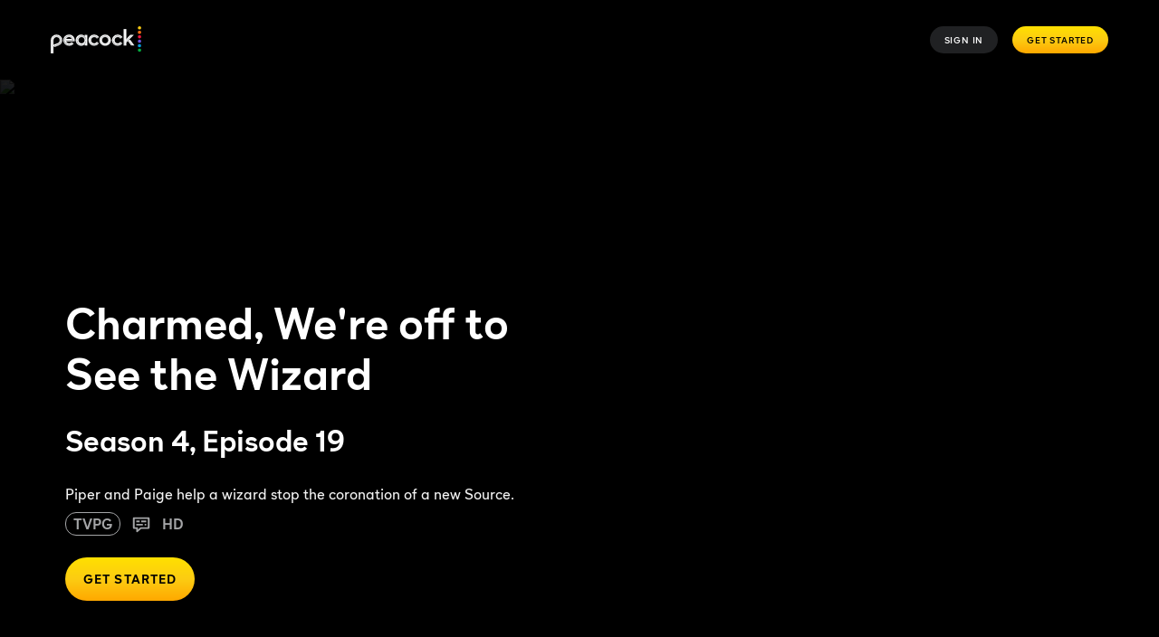

--- FILE ---
content_type: text/plain
request_url: https://api.ipify.org/
body_size: -91
content:
3.142.222.251

--- FILE ---
content_type: text/javascript
request_url: https://www.peacocktv.com/ice/c04d28e43bf19bd5a4e2a956e5f3ae6bb0612b4d/js/5891.min.js
body_size: 8295
content:
"use strict";(self.webpackChunkelementsOutput=self.webpackChunkelementsOutput||[]).push([[5891],{84958:e=>{e.exports=function e(t){for(var r,n,o=Array.prototype.slice.call(arguments,1);o.length;)for(n in r=o.shift())r.hasOwnProperty(n)&&("[object Object]"===Object.prototype.toString.call(t[n])?t[n]=e(t[n],r[n]):t[n]=r[n]);return t}},64135:(e,t,r)=>{var n=r(23129);e.exports={uris:n(["background","base","cite","href","longdesc","src","usemap"])}},19008:e=>{e.exports={allowedAttributes:{a:["href","name","target","title","aria-label"],iframe:["allowfullscreen","frameborder","src"],img:["src","alt","title","aria-label"]},allowedClasses:{},allowedSchemes:["http","https","mailto"],allowedTags:["a","abbr","article","b","blockquote","br","caption","code","del","details","div","em","h1","h2","h3","h4","h5","h6","hr","i","img","ins","kbd","li","main","mark","ol","p","pre","section","span","strike","strong","sub","summary","sup","table","tbody","td","th","thead","tr","u","ul"],filter:null}},31391:(e,t,r)=>{var n=r(23129);e.exports={voids:n(["area","br","col","hr","img","wbr","input","base","basefont","link","meta"])}},43604:(e,t,r)=>{r(742);var n=r(84958),o=r(11145),i=r(11899),a=r(19008);function u(e,t,r){var u=[],l=!0===r?t:n({},a,t),s=i(u,l);return o(e,s),u.join("")}u.defaults=a,e.exports=u},92509:e=>{e.exports=function(e){return"string"==typeof e?e.toLowerCase():e}},11145:(e,t,r)=>{var n=r(742),o=r(92509),i=(r(64135),r(31391)),a=/^<\s*([\w:-]+)((?:\s+[\w:-]+(?:\s*=\s*(?:(?:"[^"]*")|(?:'[^']*')|[^>\s]+))?)*)\s*(\/?)\s*>/,u=/^<\s*\/\s*([\w:-]+)[^>]*>/,l=/([\w:-]+)(?:\s*=\s*(?:(?:"((?:[^"])*)")|(?:'((?:[^'])*)')|([^>\s]+)))?/g,s=/^</,c=/^<\s*\//;e.exports=function(e,t){for(var r,T=function(){var e=[];return e.lastItem=function(){return e[e.length-1]},e}(),f=e;e;)O();function O(){var n;r=!0,"\x3c!--"===e.substr(0,4)?(n=e.indexOf("--\x3e"))>=0&&(t.comment&&t.comment(e.substring(4,n)),e=e.substring(n+3),r=!1):c.test(e)?R(u,P):s.test(e)&&R(a,d),function(){if(r){var n,o=e.indexOf("<");o>=0?(n=e.substring(0,o),e=e.substring(o)):(n=e,e=""),t.chars&&t.chars(n)}}();var o=e===f;f=e,o&&(e="")}function R(t,n){var o=e.match(t);o&&(e=e.substring(o[0].length),o[0].replace(t,n),r=!1)}function d(e,r,a,u){var s={},c=o(r),f=i.voids[c]||!!u;a.replace(l,function(e,t,r,o,i){s[t]=void 0===r&&void 0===o&&void 0===i?void 0:n.decode(r||o||i||"")}),f||T.push(c),t.start&&t.start(c,s,f)}function P(e,r){var n,i=0,a=o(r);if(a)for(i=T.length-1;i>=0&&T[i]!==a;i--);if(i>=0){for(n=T.length-1;n>=i;n--)t.end&&t.end(T[n]);T.length=i}}P()}},11899:(e,t,r)=>{var n=r(742),o=r(92509),i=r(64135),a=r(31391);e.exports=function(e,t){var r,u=t||{};return c(),{start:function(e,t,a){var c=o(e);r.ignoring?s(c):-1!==(u.allowedTags||[]).indexOf(c)&&(!u.filter||u.filter({tag:c,attrs:t}))?(l("<"),l(c),Object.keys(t).forEach(function(e){var r=t[e],a=(u.allowedClasses||{})[c]||[],s=(u.allowedAttributes||{})[c]||[],T=o(e);("class"===T&&-1===s.indexOf(T)?(r=r.split(" ").filter(function(e){return a&&-1!==a.indexOf(e)}).join(" ").trim()).length:-1!==s.indexOf(T)&&(!0!==i.uris[T]||function(e){var t=e[0];if("#"===t||"/"===t)return!0;var r=e.indexOf(":");if(-1===r)return!0;var n=e.indexOf("?");if(-1!==n&&r>n)return!0;var o=e.indexOf("#");return-1!==o&&r>o||u.allowedSchemes.some(function(t){return 0===e.indexOf(t+":")})}(r)))&&(l(" "),l(e),"string"==typeof r&&(l('="'),l(n.encode(r)),l('"')))}),l(a?"/>":">")):s(c)},end:function(e){var t=o(e);-1!==(u.allowedTags||[]).indexOf(t)&&!1===r.ignoring?(l("</"),l(t),l(">")):function(e){r.ignoring===e&&--r.depth<=0&&c()}(t)},chars:function(e){!1===r.ignoring&&l(u.transformText?u.transformText(e):e)}};function l(t){e.push(t)}function s(e){a.voids[e]||(!1===r.ignoring?r={ignoring:e,depth:1}:r.ignoring===e&&r.depth++)}function c(){r={ignoring:!1,depth:0}}}},742:e=>{var t={"&":"&amp;","<":"&lt;",">":"&gt;",'"':"&quot;","'":"&#39;"},r={"&amp;":"&","&lt;":"<","&gt;":">","&quot;":'"',"&#39;":"'"},n=/(&amp;|&lt;|&gt;|&quot;|&#39;)/g,o=/[&<>"']/g;function i(e){return t[e]}function a(e){return r[e]}function u(e){return null==e?"":String(e).replace(o,i)}function l(e){return null==e?"":String(e).replace(n,a)}u.options=l.options={},e.exports={encode:u,escape:u,decode:l,unescape:l,version:"1.0.0-browser"}},23129:e=>{function t(e,t){return e[t]=!0,e}e.exports=function(e){return e.reduce(t,{})}},67664:(e,t)=>{Object.defineProperty(t,"__esModule",{value:!0})},83653:function(e,t,r){var n,o=this&&this.__createBinding||(Object.create?function(e,t,r,n){void 0===n&&(n=r);var o=Object.getOwnPropertyDescriptor(t,r);o&&!("get"in o?!t.__esModule:o.writable||o.configurable)||(o={enumerable:!0,get:function(){return t[r]}}),Object.defineProperty(e,n,o)}:function(e,t,r,n){void 0===n&&(n=r),e[n]=t[r]}),i=this&&this.__setModuleDefault||(Object.create?function(e,t){Object.defineProperty(e,"default",{enumerable:!0,value:t})}:function(e,t){e.default=t}),a=this&&this.__importStar||(n=function(e){return n=Object.getOwnPropertyNames||function(e){var t=[];for(var r in e)Object.prototype.hasOwnProperty.call(e,r)&&(t[t.length]=r);return t},n(e)},function(e){if(e&&e.__esModule)return e;var t={};if(null!=e)for(var r=n(e),a=0;a<r.length;a++)"default"!==r[a]&&o(t,e,r[a]);return i(t,e),t});Object.defineProperty(t,"__esModule",{value:!0}),t.TerritoryTypes=t.CATEGORY=void 0;var u=r(44299);Object.defineProperty(t,"CATEGORY",{enumerable:!0,get:function(){return u.CATEGORY}}),t.TerritoryTypes=a(r(42267))},44299:(e,t)=>{Object.defineProperty(t,"__esModule",{value:!0}),t.CATEGORY=void 0,t.CATEGORY={StrictlyNecessary:"1",AnalyticsAndPerformance:"2",TargetedAdvertising:"4",InformationStorage:"6",ContentSelection:"7",SocialMedia:"8",OtherDataCollection:"15"}},42267:(e,t)=>{Object.defineProperty(t,"__esModule",{value:!0}),t.TERRITORIES_BY_PROPOSITION=void 0,t.TERRITORIES_BY_PROPOSITION={NBCUOTT:["us"],NOWTV:["gb","ie","it","de"],SKYSHOWTIME:["xx","nl","pl","dk","fi","no","se","es","ad","pt","al","mk","xk","ba","hr","bg","si","me","rs","cz","ro","hu","sk"],SHOWMAX:["ng","za","ke","gh","tz","zm","na","bw","zw","sz","ls","mu","et","ug","ao","mz","mw","mr","gq","dj","km","ml","sc","gm","sn","ci","ga","tg","gn","sl","st","er","ne","td","bj","mg","bf","cm","cg","cd","cf","rw","gw","cv","xx"],NOWOTT:["gb","de","ie","it"],MOCK:["sky"]}},24674:function(e,t,r){var n=this&&this.__createBinding||(Object.create?function(e,t,r,n){void 0===n&&(n=r);var o=Object.getOwnPropertyDescriptor(t,r);o&&!("get"in o?!t.__esModule:o.writable||o.configurable)||(o={enumerable:!0,get:function(){return t[r]}}),Object.defineProperty(e,n,o)}:function(e,t,r,n){void 0===n&&(n=r),e[n]=t[r]}),o=this&&this.__exportStar||function(e,t){for(var r in e)"default"===r||Object.prototype.hasOwnProperty.call(t,r)||n(t,e,r)};Object.defineProperty(t,"__esModule",{value:!0}),o(r(68975),t)},68975:(e,t)=>{Object.defineProperty(t,"__esModule",{value:!0})},48197:(e,t)=>{Object.defineProperty(t,"__esModule",{value:!0})},59864:function(e,t,r){var n=this&&this.__createBinding||(Object.create?function(e,t,r,n){void 0===n&&(n=r);var o=Object.getOwnPropertyDescriptor(t,r);o&&!("get"in o?!t.__esModule:o.writable||o.configurable)||(o={enumerable:!0,get:function(){return t[r]}}),Object.defineProperty(e,n,o)}:function(e,t,r,n){void 0===n&&(n=r),e[n]=t[r]}),o=this&&this.__exportStar||function(e,t){for(var r in e)"default"===r||Object.prototype.hasOwnProperty.call(t,r)||n(t,e,r)};Object.defineProperty(t,"__esModule",{value:!0}),o(r(48197),t)},62350:function(e,t,r){var n=this&&this.__createBinding||(Object.create?function(e,t,r,n){void 0===n&&(n=r);var o=Object.getOwnPropertyDescriptor(t,r);o&&!("get"in o?!t.__esModule:o.writable||o.configurable)||(o={enumerable:!0,get:function(){return t[r]}}),Object.defineProperty(e,n,o)}:function(e,t,r,n){void 0===n&&(n=r),e[n]=t[r]}),o=this&&this.__exportStar||function(e,t){for(var r in e)"default"===r||Object.prototype.hasOwnProperty.call(t,r)||n(t,e,r)};Object.defineProperty(t,"__esModule",{value:!0}),o(r(83653),t),o(r(24674),t),o(r(59864),t),o(r(9545),t),o(r(94073),t),o(r(82488),t),o(r(13144),t),o(r(67664),t)},9545:(e,t)=>{Object.defineProperty(t,"__esModule",{value:!0}),t.MOCK_TERRITORY=t.MOCK_PROVIDER=t.MOCK_PROPOSITION=void 0,t.MOCK_PROPOSITION={MOCK:"MOCK"},t.MOCK_PROVIDER={MOCK:"MOCK"},t.MOCK_TERRITORY={SKY:"SKY"}},88278:(e,t)=>{Object.defineProperty(t,"__esModule",{value:!0}),t.DEVICE=void 0,t.DEVICE={Computer:"COMPUTER",Console:"CONSOLE",IPSetTopBox:"IPSETTOPBOX",IPSTB:"IPSTB",Mobile:"MOBILE",SetTopBox:"SETTOPBOX",TV:"TV"}},56036:(e,t)=>{Object.defineProperty(t,"__esModule",{value:!0}),t.checkPPT=function(e,t){var r=e.proposition,n=e.provider,o=e.territory;return"".concat(r.toUpperCase(),"-").concat(n.toUpperCase(),"-").concat(o.toUpperCase())===t.toUpperCase()}},94073:(e,t,r)=>{Object.defineProperty(t,"__esModule",{value:!0}),t.allSkyShowtimePPTs=t.allSkyPPTs=t.allShowmaxPPTs=t.allSboPPTs=t.allNowtvPPTs=t.allNbcuPPTs=t.showmaxPPTs=t.skyshowtimePPTs=t.skyPPTs=t.sboPPTs=t.nowtvPPTs=t.nbcuPPTs=t.validPPTs=t.checkPPT=t.DEVICE=t.validateProposition=t.PROPOSITION=t.PLATFORM=t.validateProvider=t.PROVIDER=t.validateTerritory=t.TERRITORY=t.getAllLanguagesFromTerritory=t.getPlatformLanguageFromTerritory=t.getLanguageFromTerritory=t.LANGUAGE=void 0;var n=r(3255);Object.defineProperty(t,"LANGUAGE",{enumerable:!0,get:function(){return n.LANGUAGE}}),Object.defineProperty(t,"getLanguageFromTerritory",{enumerable:!0,get:function(){return n.getLanguageFromTerritory}}),Object.defineProperty(t,"getPlatformLanguageFromTerritory",{enumerable:!0,get:function(){return n.getPlatformLanguageFromTerritory}}),Object.defineProperty(t,"getAllLanguagesFromTerritory",{enumerable:!0,get:function(){return n.getAllLanguagesFromTerritory}});var o=r(45571);Object.defineProperty(t,"TERRITORY",{enumerable:!0,get:function(){return o.TERRITORY}}),Object.defineProperty(t,"validateTerritory",{enumerable:!0,get:function(){return o.validateTerritory}});var i=r(16868);Object.defineProperty(t,"PROVIDER",{enumerable:!0,get:function(){return i.PROVIDER}}),Object.defineProperty(t,"validateProvider",{enumerable:!0,get:function(){return i.validateProvider}});var a=r(46258);Object.defineProperty(t,"PLATFORM",{enumerable:!0,get:function(){return a.PLATFORM}});var u=r(22961);Object.defineProperty(t,"PROPOSITION",{enumerable:!0,get:function(){return u.PROPOSITION}}),Object.defineProperty(t,"validateProposition",{enumerable:!0,get:function(){return u.validateProposition}});var l=r(88278);Object.defineProperty(t,"DEVICE",{enumerable:!0,get:function(){return l.DEVICE}});var s=r(56036);Object.defineProperty(t,"checkPPT",{enumerable:!0,get:function(){return s.checkPPT}});var c=r(96756);Object.defineProperty(t,"validPPTs",{enumerable:!0,get:function(){return c.validPPTs}}),Object.defineProperty(t,"nbcuPPTs",{enumerable:!0,get:function(){return c.nbcuPPTs}}),Object.defineProperty(t,"nowtvPPTs",{enumerable:!0,get:function(){return c.nowtvPPTs}}),Object.defineProperty(t,"sboPPTs",{enumerable:!0,get:function(){return c.sboPPTs}}),Object.defineProperty(t,"skyPPTs",{enumerable:!0,get:function(){return c.skyPPTs}}),Object.defineProperty(t,"skyshowtimePPTs",{enumerable:!0,get:function(){return c.skyshowtimePPTs}}),Object.defineProperty(t,"showmaxPPTs",{enumerable:!0,get:function(){return c.showmaxPPTs}}),Object.defineProperty(t,"allNbcuPPTs",{enumerable:!0,get:function(){return c.allNbcuPPTs}}),Object.defineProperty(t,"allNowtvPPTs",{enumerable:!0,get:function(){return c.allNowtvPPTs}}),Object.defineProperty(t,"allSboPPTs",{enumerable:!0,get:function(){return c.allSboPPTs}}),Object.defineProperty(t,"allShowmaxPPTs",{enumerable:!0,get:function(){return c.allShowmaxPPTs}}),Object.defineProperty(t,"allSkyPPTs",{enumerable:!0,get:function(){return c.allSkyPPTs}}),Object.defineProperty(t,"allSkyShowtimePPTs",{enumerable:!0,get:function(){return c.allSkyShowtimePPTs}})},3255:(e,t,r)=>{function n(e,t,r){return t in e?Object.defineProperty(e,t,{value:r,enumerable:!0,configurable:!0,writable:!0}):e[t]=r,e}Object.defineProperty(t,"__esModule",{value:!0}),t.supportedLanguagesMap=t.LANGUAGE=void 0,t.getLanguageFromTerritory=function(e){return l[e]||t.LANGUAGE.EN},t.getPlatformLanguageFromTerritory=function(e){return s[e]||void 0},t.getAllLanguagesFromTerritory=function(e){if(t.supportedLanguagesMap[e])return t.supportedLanguagesMap[e];var r=l[e];return r?[{value:r,label:r,selectLanguageLabel:"Select language",default:!0}]:[]};var o,i=r(45571);t.LANGUAGE={BG_BG:"bg-BG",BS_BA:"bs-BA",CS_CZ:"cs-CZ",DA_DK:"da-DK",DE:"de",DE_DE:"de-DE",EN:"en",EN_GB:"en-GB",EN_US:"en-US",ES_AD:"es-AD",ES_ES:"es-ES",ES_US:"es-US",FI_FI:"fi-FI",HR_HR:"hr-HR",HU_HU:"hu-HU",IT_IT:"it-IT",MK_MK:"mk-MK",NB_NO:"nb-NO",NL_NL:"nl-NL",PL_PL:"pl-PL",PT_PT:"pt-PT",RO_RO:"ro-RO",SK_SK:"sk-SK",SL_SI:"sl-SI",SR_ME:"sr-ME",SQ_AL:"sq-AL",SQ_XK:"sq-XK",SR_RS:"sr-RS",SV_SE:"sv-SE",SW_KE:"sw-KE"};var a,u,l=(n(o={},i.TERRITORY.AD,t.LANGUAGE.ES_ES),n(o,i.TERRITORY.AL,t.LANGUAGE.SQ_AL),n(o,i.TERRITORY.AO,t.LANGUAGE.PT_PT),n(o,i.TERRITORY.BA,t.LANGUAGE.BS_BA),n(o,i.TERRITORY.BF,t.LANGUAGE.EN_US),n(o,i.TERRITORY.BG,t.LANGUAGE.BG_BG),n(o,i.TERRITORY.BJ,t.LANGUAGE.EN_US),n(o,i.TERRITORY.BW,t.LANGUAGE.EN_US),n(o,i.TERRITORY.CD,t.LANGUAGE.EN_US),n(o,i.TERRITORY.CF,t.LANGUAGE.EN_US),n(o,i.TERRITORY.CG,t.LANGUAGE.EN_US),n(o,i.TERRITORY.CI,t.LANGUAGE.EN_US),n(o,i.TERRITORY.CM,t.LANGUAGE.EN_US),n(o,i.TERRITORY.CV,t.LANGUAGE.PT_PT),n(o,i.TERRITORY.CZ,t.LANGUAGE.CS_CZ),n(o,i.TERRITORY.DE,t.LANGUAGE.DE_DE),n(o,i.TERRITORY.DJ,t.LANGUAGE.EN_US),n(o,i.TERRITORY.DK,t.LANGUAGE.DA_DK),n(o,i.TERRITORY.ER,t.LANGUAGE.EN_US),n(o,i.TERRITORY.ES,t.LANGUAGE.ES_ES),n(o,i.TERRITORY.ET,t.LANGUAGE.EN_US),n(o,i.TERRITORY.FI,t.LANGUAGE.FI_FI),n(o,i.TERRITORY.GA,t.LANGUAGE.EN_US),n(o,i.TERRITORY.GB,t.LANGUAGE.EN_GB),n(o,i.TERRITORY.GH,t.LANGUAGE.EN_US),n(o,i.TERRITORY.GM,t.LANGUAGE.EN_US),n(o,i.TERRITORY.GN,t.LANGUAGE.EN_US),n(o,i.TERRITORY.GQ,t.LANGUAGE.EN_US),n(o,i.TERRITORY.GW,t.LANGUAGE.PT_PT),n(o,i.TERRITORY.HR,t.LANGUAGE.HR_HR),n(o,i.TERRITORY.HU,t.LANGUAGE.HU_HU),n(o,i.TERRITORY.IE,t.LANGUAGE.EN_GB),n(o,i.TERRITORY.IT,t.LANGUAGE.IT_IT),n(o,i.TERRITORY.KE,t.LANGUAGE.EN_US),n(o,i.TERRITORY.KM,t.LANGUAGE.EN_US),n(o,i.TERRITORY.LS,t.LANGUAGE.EN_US),n(o,i.TERRITORY.ME,t.LANGUAGE.SR_RS),n(o,i.TERRITORY.MG,t.LANGUAGE.EN_US),n(o,i.TERRITORY.MK,t.LANGUAGE.MK_MK),n(o,i.TERRITORY.ML,t.LANGUAGE.EN_US),n(o,i.TERRITORY.MR,t.LANGUAGE.EN_US),n(o,i.TERRITORY.MU,t.LANGUAGE.EN_US),n(o,i.TERRITORY.MW,t.LANGUAGE.EN_US),n(o,i.TERRITORY.MZ,t.LANGUAGE.PT_PT),n(o,i.TERRITORY.NA,t.LANGUAGE.EN_US),n(o,i.TERRITORY.NE,t.LANGUAGE.EN_US),n(o,i.TERRITORY.NG,t.LANGUAGE.EN_US),n(o,i.TERRITORY.NL,t.LANGUAGE.NL_NL),n(o,i.TERRITORY.NO,t.LANGUAGE.NB_NO),n(o,i.TERRITORY.PL,t.LANGUAGE.PL_PL),n(o,i.TERRITORY.PT,t.LANGUAGE.PT_PT),n(o,i.TERRITORY.RO,t.LANGUAGE.RO_RO),n(o,i.TERRITORY.RS,t.LANGUAGE.SR_RS),n(o,i.TERRITORY.RW,t.LANGUAGE.EN_US),n(o,i.TERRITORY.SC,t.LANGUAGE.EN_US),n(o,i.TERRITORY.SE,t.LANGUAGE.SV_SE),n(o,i.TERRITORY.SI,t.LANGUAGE.SL_SI),n(o,i.TERRITORY.SK,t.LANGUAGE.SK_SK),n(o,i.TERRITORY.SL,t.LANGUAGE.EN_US),n(o,i.TERRITORY.SN,t.LANGUAGE.EN_US),n(o,i.TERRITORY.ST,t.LANGUAGE.PT_PT),n(o,i.TERRITORY.SZ,t.LANGUAGE.EN_US),n(o,i.TERRITORY.TD,t.LANGUAGE.EN_US),n(o,i.TERRITORY.TG,t.LANGUAGE.EN_US),n(o,i.TERRITORY.TZ,t.LANGUAGE.SW_KE),n(o,i.TERRITORY.UG,t.LANGUAGE.EN_US),n(o,i.TERRITORY.US,t.LANGUAGE.EN),n(o,i.TERRITORY.XK,t.LANGUAGE.SQ_AL),n(o,i.TERRITORY.ZA,t.LANGUAGE.EN_US),n(o,i.TERRITORY.ZM,t.LANGUAGE.EN_US),n(o,i.TERRITORY.ZW,t.LANGUAGE.EN_US),n(o,i.TERRITORY.XX,t.LANGUAGE.EN_US),n(o,i.TERRITORY.SKY,t.LANGUAGE.EN),o),s=(n(a={},i.TERRITORY.AD,t.LANGUAGE.ES_AD),n(a,i.TERRITORY.ME,t.LANGUAGE.SR_ME),n(a,i.TERRITORY.XK,t.LANGUAGE.SQ_XK),a);t.supportedLanguagesMap=(n(u={},i.TERRITORY.US,[{value:t.LANGUAGE.EN,label:"English",selectLanguageLabel:"Select Language",default:!0},{value:t.LANGUAGE.ES_US,label:"Español",selectLanguageLabel:"Seleccionar Idioma"}]),n(u,i.TERRITORY.SKY,[{value:t.LANGUAGE.EN,label:"English",selectLanguageLabel:"Select Language",default:!0},{value:t.LANGUAGE.ES_US,label:"Español",selectLanguageLabel:"Seleccionar Idioma"}]),u)},46258:function(e,t,r){var n,o=this&&this.__createBinding||(Object.create?function(e,t,r,n){void 0===n&&(n=r);var o=Object.getOwnPropertyDescriptor(t,r);o&&!("get"in o?!t.__esModule:o.writable||o.configurable)||(o={enumerable:!0,get:function(){return t[r]}}),Object.defineProperty(e,n,o)}:function(e,t,r,n){void 0===n&&(n=r),e[n]=t[r]}),i=this&&this.__setModuleDefault||(Object.create?function(e,t){Object.defineProperty(e,"default",{enumerable:!0,value:t})}:function(e,t){e.default=t}),a=this&&this.__importStar||(n=function(e){return n=Object.getOwnPropertyNames||function(e){var t=[];for(var r in e)Object.prototype.hasOwnProperty.call(e,r)&&(t[t.length]=r);return t},n(e)},function(e){if(e&&e.__esModule)return e;var t={};if(null!=e)for(var r=n(e),a=0;a<r.length;a++)"default"!==r[a]&&o(t,e,r[a]);return i(t,e),t});Object.defineProperty(t,"__esModule",{value:!0}),t.validatePlatform=t.PLATFORM=void 0;var u=a(r(98729));t.PLATFORM={PC:"PC",Mac:"MAC",Playstation:"PLAYSTATION",XBox:"XBOX",AppleTV:"APPLETV",Chromecast:"CHROMECAST",FireTV:"FIRETV",XFinityFlex:"XFINITY-FLEX",XFinityX1:"XFINITY-X1",Roku:"ROKU",Android:"ANDROID",IOS:"IOS",AndroidTV:"ANDROIDTV",LG:"LG",Samsung:"Samsung",Vizio:"Vizio"},t.validatePlatform=u.pipe(u.transform(function(e){return String(e).toLowerCase()}),u.enum(Object.values(t.PLATFORM)))},22961:function(e,t,r){var n,o=this&&this.__createBinding||(Object.create?function(e,t,r,n){void 0===n&&(n=r);var o=Object.getOwnPropertyDescriptor(t,r);o&&!("get"in o?!t.__esModule:o.writable||o.configurable)||(o={enumerable:!0,get:function(){return t[r]}}),Object.defineProperty(e,n,o)}:function(e,t,r,n){void 0===n&&(n=r),e[n]=t[r]}),i=this&&this.__setModuleDefault||(Object.create?function(e,t){Object.defineProperty(e,"default",{enumerable:!0,value:t})}:function(e,t){e.default=t}),a=this&&this.__importStar||(n=function(e){return n=Object.getOwnPropertyNames||function(e){var t=[];for(var r in e)Object.prototype.hasOwnProperty.call(e,r)&&(t[t.length]=r);return t},n(e)},function(e){if(e&&e.__esModule)return e;var t={};if(null!=e)for(var r=n(e),a=0;a<r.length;a++)"default"!==r[a]&&o(t,e,r[a]);return i(t,e),t});Object.defineProperty(t,"__esModule",{value:!0}),t.validateProposition=t.PROPOSITION=void 0;var u=a(r(98729));t.PROPOSITION={NBCUOTT:"NBCUOTT",SKYQ:"SKYQ",SBOSPORTS:"SBOSPORTS",NOWTV:"NOWTV",NOWOTT:"NOWOTT",SKYSHOWTIME:"SKYSHOWTIME",SHOWMAX:"SHOWMAX"},t.validateProposition=u.pipe(u.transform(function(e){return String(e).toLowerCase()}),u.enum(Object.values(t.PROPOSITION)))},16868:function(e,t,r){var n,o=this&&this.__createBinding||(Object.create?function(e,t,r,n){void 0===n&&(n=r);var o=Object.getOwnPropertyDescriptor(t,r);o&&!("get"in o?!t.__esModule:o.writable||o.configurable)||(o={enumerable:!0,get:function(){return t[r]}}),Object.defineProperty(e,n,o)}:function(e,t,r,n){void 0===n&&(n=r),e[n]=t[r]}),i=this&&this.__setModuleDefault||(Object.create?function(e,t){Object.defineProperty(e,"default",{enumerable:!0,value:t})}:function(e,t){e.default=t}),a=this&&this.__importStar||(n=function(e){return n=Object.getOwnPropertyNames||function(e){var t=[];for(var r in e)Object.prototype.hasOwnProperty.call(e,r)&&(t[t.length]=r);return t},n(e)},function(e){if(e&&e.__esModule)return e;var t={};if(null!=e)for(var r=n(e),a=0;a<r.length;a++)"default"!==r[a]&&o(t,e,r[a]);return i(t,e),t});Object.defineProperty(t,"__esModule",{value:!0}),t.validateProvider=t.PROVIDER=void 0;var u=a(r(98729));t.PROVIDER={SKYSHOWTIME:"SKYSHOWTIME",NBCU:"NBCU",SBO:"SBO",NOWTV:"NOWTV",SKY:"SKY",SHOWMAX:"SHOWMAX"},t.validateProvider=u.pipe(u.transform(function(e){var t;return null===(t=String(e))||void 0===t?void 0:t.toUpperCase()}),u.enum(Object.values(t.PROVIDER)))},96756:function(e,t,r){var n,o=this&&this.__createBinding||(Object.create?function(e,t,r,n){void 0===n&&(n=r);var o=Object.getOwnPropertyDescriptor(t,r);o&&!("get"in o?!t.__esModule:o.writable||o.configurable)||(o={enumerable:!0,get:function(){return t[r]}}),Object.defineProperty(e,n,o)}:function(e,t,r,n){void 0===n&&(n=r),e[n]=t[r]}),i=this&&this.__setModuleDefault||(Object.create?function(e,t){Object.defineProperty(e,"default",{enumerable:!0,value:t})}:function(e,t){e.default=t}),a=this&&this.__importStar||(n=function(e){return n=Object.getOwnPropertyNames||function(e){var t=[];for(var r in e)Object.prototype.hasOwnProperty.call(e,r)&&(t[t.length]=r);return t},n(e)},function(e){if(e&&e.__esModule)return e;var t={};if(null!=e)for(var r=n(e),a=0;a<r.length;a++)"default"!==r[a]&&o(t,e,r[a]);return i(t,e),t});Object.defineProperty(t,"__esModule",{value:!0}),t.allSkyShowtimePPTs=t.allSkyPPTs=t.allShowmaxPPTs=t.allNowtvPPTs=t.allSboPPTs=t.allNbcuPPTs=t.validPPTs=t.showmaxPPTs=t.skyshowtimePPTs=t.skyPPTs=t.sboPPTs=t.nowtvPPTs=t.nbcuPPTs=void 0;var u=a(r(98729)),l=r(6862);Object.defineProperty(t,"nbcuPPTs",{enumerable:!0,get:function(){return l.nbcuPPTs}}),Object.defineProperty(t,"allNbcuPPTs",{enumerable:!0,get:function(){return l.allNbcuPPTs}});var s=r(98754);Object.defineProperty(t,"nowtvPPTs",{enumerable:!0,get:function(){return s.nowtvPPTs}}),Object.defineProperty(t,"allNowtvPPTs",{enumerable:!0,get:function(){return s.allNowtvPPTs}});var c=r(92466);Object.defineProperty(t,"sboPPTs",{enumerable:!0,get:function(){return c.sboPPTs}}),Object.defineProperty(t,"allSboPPTs",{enumerable:!0,get:function(){return c.allSboPPTs}});var T=r(95873);Object.defineProperty(t,"showmaxPPTs",{enumerable:!0,get:function(){return T.showmaxPPTs}}),Object.defineProperty(t,"allShowmaxPPTs",{enumerable:!0,get:function(){return T.allShowmaxPPTs}});var f=r(58853);Object.defineProperty(t,"skyPPTs",{enumerable:!0,get:function(){return f.skyPPTs}}),Object.defineProperty(t,"allSkyPPTs",{enumerable:!0,get:function(){return f.allSkyPPTs}});var O=r(42297);Object.defineProperty(t,"skyshowtimePPTs",{enumerable:!0,get:function(){return O.skyshowtimePPTs}}),Object.defineProperty(t,"allSkyShowtimePPTs",{enumerable:!0,get:function(){return O.allSkyShowtimePPTs}}),t.validPPTs=u.union([c.sboPPTs,f.skyPPTs,O.skyshowtimePPTs,s.nowtvPPTs,l.nbcuPPTs,T.showmaxPPTs])},6862:function(e,t,r){var n,o=this&&this.__createBinding||(Object.create?function(e,t,r,n){void 0===n&&(n=r);var o=Object.getOwnPropertyDescriptor(t,r);o&&!("get"in o?!t.__esModule:o.writable||o.configurable)||(o={enumerable:!0,get:function(){return t[r]}}),Object.defineProperty(e,n,o)}:function(e,t,r,n){void 0===n&&(n=r),e[n]=t[r]}),i=this&&this.__setModuleDefault||(Object.create?function(e,t){Object.defineProperty(e,"default",{enumerable:!0,value:t})}:function(e,t){e.default=t}),a=this&&this.__importStar||(n=function(e){return n=Object.getOwnPropertyNames||function(e){var t=[];for(var r in e)Object.prototype.hasOwnProperty.call(e,r)&&(t[t.length]=r);return t},n(e)},function(e){if(e&&e.__esModule)return e;var t={};if(null!=e)for(var r=n(e),a=0;a<r.length;a++)"default"!==r[a]&&o(t,e,r[a]);return i(t,e),t});Object.defineProperty(t,"__esModule",{value:!0}),t.allNbcuPPTs=t.nbcuPPTs=t.territories=void 0;var u=a(r(98729)),l=r(22961),s=r(16868),c=r(45571);t.territories=[c.TERRITORY.US];var T=[s.PROVIDER.NBCU],f=[l.PROPOSITION.NBCUOTT];t.nbcuPPTs=u.object({provider:u.pipe(u.transform(function(e){var t;return null===(t=String(e))||void 0===t?void 0:t.toUpperCase()}),u.enum(T)),proposition:u.pipe(u.transform(function(e){var t;return null===(t=String(e))||void 0===t?void 0:t.toUpperCase()}),u.enum(f)),territory:u.pipe(u.transform(function(e){var t;return null===(t=String(e))||void 0===t?void 0:t.toUpperCase()}),u.enum(t.territories))}),t.allNbcuPPTs=t.territories.map(function(e){return t.nbcuPPTs.parse({provider:T,proposition:f,territory:e})})},98754:function(e,t,r){function n(e,t){(null==t||t>e.length)&&(t=e.length);for(var r=0,n=new Array(t);r<t;r++)n[r]=e[r];return n}function o(e){return function(e){if(Array.isArray(e))return n(e)}(e)||function(e){if("undefined"!=typeof Symbol&&null!=e[Symbol.iterator]||null!=e["@@iterator"])return Array.from(e)}(e)||function(e,t){if(e){if("string"==typeof e)return n(e,t);var r=Object.prototype.toString.call(e).slice(8,-1);return"Object"===r&&e.constructor&&(r=e.constructor.name),"Map"===r||"Set"===r?Array.from(r):"Arguments"===r||/^(?:Ui|I)nt(?:8|16|32)(?:Clamped)?Array$/.test(r)?n(e,t):void 0}}(e)||function(){throw new TypeError("Invalid attempt to spread non-iterable instance.\\nIn order to be iterable, non-array objects must have a [Symbol.iterator]() method.")}()}var i,a=this&&this.__createBinding||(Object.create?function(e,t,r,n){void 0===n&&(n=r);var o=Object.getOwnPropertyDescriptor(t,r);o&&!("get"in o?!t.__esModule:o.writable||o.configurable)||(o={enumerable:!0,get:function(){return t[r]}}),Object.defineProperty(e,n,o)}:function(e,t,r,n){void 0===n&&(n=r),e[n]=t[r]}),u=this&&this.__setModuleDefault||(Object.create?function(e,t){Object.defineProperty(e,"default",{enumerable:!0,value:t})}:function(e,t){e.default=t}),l=this&&this.__importStar||(i=function(e){return i=Object.getOwnPropertyNames||function(e){var t=[];for(var r in e)Object.prototype.hasOwnProperty.call(e,r)&&(t[t.length]=r);return t},i(e)},function(e){if(e&&e.__esModule)return e;var t={};if(null!=e)for(var r=i(e),n=0;n<r.length;n++)"default"!==r[n]&&a(t,e,r[n]);return u(t,e),t});Object.defineProperty(t,"__esModule",{value:!0}),t.allNowtvPPTs=t.nowtvPPTs=t.territories=void 0;var s=l(r(98729)),c=r(22961),T=r(16868),f=r(45571);t.territories=[f.TERRITORY.GB,f.TERRITORY.IE,f.TERRITORY.DE,f.TERRITORY.IT];var O=[T.PROVIDER.NOWTV],R=[c.PROPOSITION.NOWOTT];t.nowtvPPTs=s.object({provider:s.pipe(s.transform(function(e){var t;return null===(t=String(e))||void 0===t?void 0:t.toUpperCase()}),s.enum(O)),proposition:s.pipe(s.transform(function(e){var t;return null===(t=String(e))||void 0===t?void 0:t.toUpperCase()}),s.enum(R)),territory:s.pipe(s.transform(function(e){var t;return null===(t=String(e))||void 0===t?void 0:t.toUpperCase()}),s.enum(t.territories))}),t.allNowtvPPTs=R.reduce(function(e,r){var n=t.territories.map(function(e){return t.nowtvPPTs.parse({provider:O,proposition:r,territory:e})});return o(e).concat(o(n))},[])},92466:function(e,t,r){var n,o=this&&this.__createBinding||(Object.create?function(e,t,r,n){void 0===n&&(n=r);var o=Object.getOwnPropertyDescriptor(t,r);o&&!("get"in o?!t.__esModule:o.writable||o.configurable)||(o={enumerable:!0,get:function(){return t[r]}}),Object.defineProperty(e,n,o)}:function(e,t,r,n){void 0===n&&(n=r),e[n]=t[r]}),i=this&&this.__setModuleDefault||(Object.create?function(e,t){Object.defineProperty(e,"default",{enumerable:!0,value:t})}:function(e,t){e.default=t}),a=this&&this.__importStar||(n=function(e){return n=Object.getOwnPropertyNames||function(e){var t=[];for(var r in e)Object.prototype.hasOwnProperty.call(e,r)&&(t[t.length]=r);return t},n(e)},function(e){if(e&&e.__esModule)return e;var t={};if(null!=e)for(var r=n(e),a=0;a<r.length;a++)"default"!==r[a]&&o(t,e,r[a]);return i(t,e),t});Object.defineProperty(t,"__esModule",{value:!0}),t.allSboPPTs=t.sboPPTs=void 0;var u=a(r(98729)),l=r(22961),s=r(16868),c=[r(45571).TERRITORY.GB],T=[s.PROVIDER.SBO],f=[l.PROPOSITION.SBOSPORTS];t.sboPPTs=u.object({provider:u.pipe(u.transform(function(e){var t;return null===(t=String(e))||void 0===t?void 0:t.toUpperCase()}),u.enum(T)),proposition:u.pipe(u.transform(function(e){var t;return null===(t=String(e))||void 0===t?void 0:t.toUpperCase()}),u.enum(f)),territory:u.pipe(u.transform(function(e){var t;return null===(t=String(e))||void 0===t?void 0:t.toUpperCase()}),u.enum(c))}),t.allSboPPTs=c.map(function(e){return t.sboPPTs.parse({provider:T,proposition:f,territory:e})})},95873:function(e,t,r){var n,o=this&&this.__createBinding||(Object.create?function(e,t,r,n){void 0===n&&(n=r);var o=Object.getOwnPropertyDescriptor(t,r);o&&!("get"in o?!t.__esModule:o.writable||o.configurable)||(o={enumerable:!0,get:function(){return t[r]}}),Object.defineProperty(e,n,o)}:function(e,t,r,n){void 0===n&&(n=r),e[n]=t[r]}),i=this&&this.__setModuleDefault||(Object.create?function(e,t){Object.defineProperty(e,"default",{enumerable:!0,value:t})}:function(e,t){e.default=t}),a=this&&this.__importStar||(n=function(e){return n=Object.getOwnPropertyNames||function(e){var t=[];for(var r in e)Object.prototype.hasOwnProperty.call(e,r)&&(t[t.length]=r);return t},n(e)},function(e){if(e&&e.__esModule)return e;var t={};if(null!=e)for(var r=n(e),a=0;a<r.length;a++)"default"!==r[a]&&o(t,e,r[a]);return i(t,e),t});Object.defineProperty(t,"__esModule",{value:!0}),t.allShowmaxPPTs=t.showmaxPPTs=t.territories=void 0;var u=a(r(98729)),l=r(22961),s=r(16868),c=r(45571);t.territories=[c.TERRITORY.NG,c.TERRITORY.ZA,c.TERRITORY.KE,c.TERRITORY.GH,c.TERRITORY.TZ,c.TERRITORY.ZM,c.TERRITORY.NA,c.TERRITORY.BW,c.TERRITORY.ZW,c.TERRITORY.SZ,c.TERRITORY.LS,c.TERRITORY.MU,c.TERRITORY.ET,c.TERRITORY.UG,c.TERRITORY.AO,c.TERRITORY.MZ,c.TERRITORY.MW,c.TERRITORY.SC,c.TERRITORY.GM,c.TERRITORY.SN,c.TERRITORY.CI,c.TERRITORY.GA,c.TERRITORY.TG,c.TERRITORY.GN,c.TERRITORY.SL,c.TERRITORY.ST,c.TERRITORY.MR,c.TERRITORY.GQ,c.TERRITORY.DJ,c.TERRITORY.KM,c.TERRITORY.ML,c.TERRITORY.ER,c.TERRITORY.NE,c.TERRITORY.TD,c.TERRITORY.BJ,c.TERRITORY.MG,c.TERRITORY.BF,c.TERRITORY.CM,c.TERRITORY.CG,c.TERRITORY.CD,c.TERRITORY.CF,c.TERRITORY.RW,c.TERRITORY.GW,c.TERRITORY.CV,c.TERRITORY.XX];var T=[s.PROVIDER.SHOWMAX],f=[l.PROPOSITION.SHOWMAX];t.showmaxPPTs=u.object({provider:u.pipe(u.transform(function(e){var t;return null===(t=String(e))||void 0===t?void 0:t.toUpperCase()}),u.enum(T)),proposition:u.pipe(u.transform(function(e){var t;return null===(t=String(e))||void 0===t?void 0:t.toUpperCase()}),u.enum(f)),territory:u.pipe(u.transform(function(e){var t;return null===(t=String(e))||void 0===t?void 0:t.toUpperCase()}),u.enum(t.territories))}),t.allShowmaxPPTs=t.territories.map(function(e){return t.showmaxPPTs.parse({provider:T,proposition:f,territory:e})})},58853:function(e,t,r){var n,o=this&&this.__createBinding||(Object.create?function(e,t,r,n){void 0===n&&(n=r);var o=Object.getOwnPropertyDescriptor(t,r);o&&!("get"in o?!t.__esModule:o.writable||o.configurable)||(o={enumerable:!0,get:function(){return t[r]}}),Object.defineProperty(e,n,o)}:function(e,t,r,n){void 0===n&&(n=r),e[n]=t[r]}),i=this&&this.__setModuleDefault||(Object.create?function(e,t){Object.defineProperty(e,"default",{enumerable:!0,value:t})}:function(e,t){e.default=t}),a=this&&this.__importStar||(n=function(e){return n=Object.getOwnPropertyNames||function(e){var t=[];for(var r in e)Object.prototype.hasOwnProperty.call(e,r)&&(t[t.length]=r);return t},n(e)},function(e){if(e&&e.__esModule)return e;var t={};if(null!=e)for(var r=n(e),a=0;a<r.length;a++)"default"!==r[a]&&o(t,e,r[a]);return i(t,e),t});Object.defineProperty(t,"__esModule",{value:!0}),t.allSkyPPTs=t.skyPPTs=void 0;var u=a(r(98729)),l=r(22961),s=r(16868),c=[r(45571).TERRITORY.AT],T=[s.PROVIDER.SKY],f=[l.PROPOSITION.SKYQ];t.skyPPTs=u.object({provider:u.pipe(u.transform(function(e){var t;return null===(t=String(e))||void 0===t?void 0:t.toUpperCase()}),u.enum(T)),proposition:u.pipe(u.transform(function(e){var t;return null===(t=String(e))||void 0===t?void 0:t.toUpperCase()}),u.enum(f)),territory:u.pipe(u.transform(function(e){var t;return null===(t=String(e))||void 0===t?void 0:t.toUpperCase()}),u.enum(c))}),t.allSkyPPTs=c.map(function(e){return t.skyPPTs.parse({provider:T,proposition:f,territory:e})})},42297:function(e,t,r){var n,o=this&&this.__createBinding||(Object.create?function(e,t,r,n){void 0===n&&(n=r);var o=Object.getOwnPropertyDescriptor(t,r);o&&!("get"in o?!t.__esModule:o.writable||o.configurable)||(o={enumerable:!0,get:function(){return t[r]}}),Object.defineProperty(e,n,o)}:function(e,t,r,n){void 0===n&&(n=r),e[n]=t[r]}),i=this&&this.__setModuleDefault||(Object.create?function(e,t){Object.defineProperty(e,"default",{enumerable:!0,value:t})}:function(e,t){e.default=t}),a=this&&this.__importStar||(n=function(e){return n=Object.getOwnPropertyNames||function(e){var t=[];for(var r in e)Object.prototype.hasOwnProperty.call(e,r)&&(t[t.length]=r);return t},n(e)},function(e){if(e&&e.__esModule)return e;var t={};if(null!=e)for(var r=n(e),a=0;a<r.length;a++)"default"!==r[a]&&o(t,e,r[a]);return i(t,e),t});Object.defineProperty(t,"__esModule",{value:!0}),t.allSkyShowtimePPTs=t.skyshowtimePPTs=t.territories=void 0;var u=a(r(98729)),l=r(22961),s=r(16868),c=r(45571);t.territories=[c.TERRITORY.PL,c.TERRITORY.NL,c.TERRITORY.SE,c.TERRITORY.NO,c.TERRITORY.FI,c.TERRITORY.DK,c.TERRITORY.ES,c.TERRITORY.PT,c.TERRITORY.HU,c.TERRITORY.CZ,c.TERRITORY.SK,c.TERRITORY.RO,c.TERRITORY.BA,c.TERRITORY.BG,c.TERRITORY.AL,c.TERRITORY.HR,c.TERRITORY.SI,c.TERRITORY.MK,c.TERRITORY.RS,c.TERRITORY.ME,c.TERRITORY.AD,c.TERRITORY.XK,c.TERRITORY.XX];var T=[s.PROVIDER.SKYSHOWTIME],f=[l.PROPOSITION.SKYSHOWTIME];t.skyshowtimePPTs=u.object({provider:u.pipe(u.transform(function(e){var t;return null===(t=String(e))||void 0===t?void 0:t.toUpperCase()}),u.enum(T)),proposition:u.pipe(u.transform(function(e){var t;return null===(t=String(e))||void 0===t?void 0:t.toUpperCase()}),u.enum(f)),territory:u.pipe(u.transform(function(e){var t;return null===(t=String(e))||void 0===t?void 0:t.toUpperCase()}),u.enum(t.territories))}),t.allSkyShowtimePPTs=t.territories.map(function(e){return t.skyshowtimePPTs.parse({provider:T,proposition:f,territory:e})})},45571:function(e,t,r){var n,o=this&&this.__createBinding||(Object.create?function(e,t,r,n){void 0===n&&(n=r);var o=Object.getOwnPropertyDescriptor(t,r);o&&!("get"in o?!t.__esModule:o.writable||o.configurable)||(o={enumerable:!0,get:function(){return t[r]}}),Object.defineProperty(e,n,o)}:function(e,t,r,n){void 0===n&&(n=r),e[n]=t[r]}),i=this&&this.__setModuleDefault||(Object.create?function(e,t){Object.defineProperty(e,"default",{enumerable:!0,value:t})}:function(e,t){e.default=t}),a=this&&this.__importStar||(n=function(e){return n=Object.getOwnPropertyNames||function(e){var t=[];for(var r in e)Object.prototype.hasOwnProperty.call(e,r)&&(t[t.length]=r);return t},n(e)},function(e){if(e&&e.__esModule)return e;var t={};if(null!=e)for(var r=n(e),a=0;a<r.length;a++)"default"!==r[a]&&o(t,e,r[a]);return i(t,e),t});Object.defineProperty(t,"__esModule",{value:!0}),t.validateTerritory=t.TERRITORY=void 0;var u=a(r(98729));t.TERRITORY={AD:"AD",AL:"AL",AO:"AO",AT:"AT",BA:"BA",BF:"BF",BG:"BG",BJ:"BJ",BW:"BW",CD:"CD",CF:"CF",CG:"CG",CI:"CI",CM:"CM",CV:"CV",CZ:"CZ",DE:"DE",DJ:"DJ",DK:"DK",ER:"ER",ES:"ES",ET:"ET",FI:"FI",GA:"GA",GB:"GB",GH:"GH",GM:"GM",GN:"GN",GQ:"GQ",GW:"GW",HR:"HR",HU:"HU",IE:"IE",IT:"IT",KE:"KE",KM:"KM",LS:"LS",ME:"ME",MG:"MG",MK:"MK",ML:"ML",MR:"MR",MU:"MU",MW:"MW",MZ:"MZ",NA:"NA",NE:"NE",NG:"NG",NL:"NL",NO:"NO",PL:"PL",PT:"PT",RO:"RO",RS:"RS",RW:"RW",SC:"SC",SE:"SE",SI:"SI",SK:"SK",SL:"SL",SN:"SN",ST:"ST",SZ:"SZ",TD:"TD",TG:"TG",TZ:"TZ",UG:"UG",US:"US",XK:"XK",ZA:"ZA",ZM:"ZM",ZW:"ZW",XX:"XX",SKY:"SKY"},t.validateTerritory=u.pipe(u.transform(function(e){var t;return null===(t=String(e))||void 0===t?void 0:t.toUpperCase()}),u.enum(Object.values(t.TERRITORY)))},18691:(e,t)=>{Object.defineProperty(t,"__esModule",{value:!0}),t.SKY_COOKIE=void 0,t.SKY_COOKIE={ActiveTerritory:"activeTerritory",ConsentManagementID:"consentManagementId",DeviceId:"deviceid",HomeTerritory:"hterr",IdSession:"idsession",IdSessionState:"idsessionstate",OutOfTerritory:"outOfTerritory",RequestedTimeShift:"requestedTimeShift",SecureMessoToken:"skyCEsidmesso01",SkyIdCSRF:"skyCEcsrf01",SkySSO:"skySSO",SkyTrackingID:"skyCEsidtrk01",SkyUMV:"skyUMV",TerritoryOverride:"override-active",TrialCookie:"in-trial",UMV:"umv"}},17754:function(e,t,r){var n,o=this&&this.__createBinding||(Object.create?function(e,t,r,n){void 0===n&&(n=r);var o=Object.getOwnPropertyDescriptor(t,r);o&&!("get"in o?!t.__esModule:o.writable||o.configurable)||(o={enumerable:!0,get:function(){return t[r]}}),Object.defineProperty(e,n,o)}:function(e,t,r,n){void 0===n&&(n=r),e[n]=t[r]}),i=this&&this.__setModuleDefault||(Object.create?function(e,t){Object.defineProperty(e,"default",{enumerable:!0,value:t})}:function(e,t){e.default=t}),a=this&&this.__importStar||(n=function(e){return n=Object.getOwnPropertyNames||function(e){var t=[];for(var r in e)Object.prototype.hasOwnProperty.call(e,r)&&(t[t.length]=r);return t},n(e)},function(e){if(e&&e.__esModule)return e;var t={};if(null!=e)for(var r=n(e),a=0;a<r.length;a++)"default"!==r[a]&&o(t,e,r[a]);return i(t,e),t});Object.defineProperty(t,"__esModule",{value:!0}),t.validSkyHeaders=t.AKAMAI_HEADER=t.HTTP_HEADER=t.SKY_HEADER=void 0,t.getSkyHeader=function(e,r){var n=t.validSkyHeaders.safeParse(r);if(n.success){var o,i=Object.keys(e).find(function(e){return String(e.toLowerCase())===n.data});return null!==(o=i&&e[i])&&void 0!==o?o:void 0}};var u=a(r(98729));t.SKY_HEADER={Device:"x-skyott-device",Platform:"x-skyott-platform",Territory:"x-skyott-territory",Proposition:"x-skyott-proposition",Provider:"x-skyott-provider",Language:"x-skyott-language",RequestId:"x-skyint-requestid",IdToken:"x-skyid-token",AccessToken:"x-skyid-access-token",Application:"x-skyott-application",UMVToken:"x-skyott-usertoken",Signature:"x-sky-signature",TokenType:"x-skyott-tokentype",ActiveTerritory:"x-skyott-activeterritory",Canary:"x-skyott-canary",DeviceLanguage:"x-skyott-devicelanguage",CustomerIp:"x-skyott-customer-ip",Telemetry:"x-skyott-telemetry",PartnerId:"x-skyott-partnerid",MFAToken:"x-skyid-ott-mfatoken",Host:"x-skyott-forwarded-host",BFFFeature:"x-skyott-sas-bff-feature",FeatureFlag:"x-skyott-featureflag",RequestedTimeShift:"x-skyott-requestedtimeshift",CapabilitiesOverride:"x-skyott-capabilitiesoverride",URL:"x-skyott-url",SKYPPT:"x-skyott-ppt",AppNamespace:"x-skyott-appnamespace",Country:"x-skyott-country",Variant:"x-skyott-variant",GatewayOrder:"x-skyott-test-gateway-order",CommerceCUG:"x-skyott-commerce-cug"},t.HTTP_HEADER={ForwardedFor:"x-forwarded-for",ForwardedPort:"x-forwarded-port",OriginalHost:"x-original-host"},t.AKAMAI_HEADER={TrueClientIp:"true-client-ip",AkamaiEdgeScape:"x-akamai-edgescape"},t.validSkyHeaders=u.pipe(u.transform(function(e){return String(e).toLowerCase()}),u.enum(Object.values(t.SKY_HEADER)))},82488:(e,t,r)=>{Object.defineProperty(t,"__esModule",{value:!0}),t.HTTP_METHOD=t.getSkyHeader=t.validSkyHeaders=t.SKY_HEADER=t.HTTP_HEADER=t.AKAMAI_HEADER=t.SKY_COOKIE=void 0;var n=r(18691);Object.defineProperty(t,"SKY_COOKIE",{enumerable:!0,get:function(){return n.SKY_COOKIE}});var o=r(17754);Object.defineProperty(t,"AKAMAI_HEADER",{enumerable:!0,get:function(){return o.AKAMAI_HEADER}}),Object.defineProperty(t,"HTTP_HEADER",{enumerable:!0,get:function(){return o.HTTP_HEADER}}),Object.defineProperty(t,"SKY_HEADER",{enumerable:!0,get:function(){return o.SKY_HEADER}}),Object.defineProperty(t,"validSkyHeaders",{enumerable:!0,get:function(){return o.validSkyHeaders}}),Object.defineProperty(t,"getSkyHeader",{enumerable:!0,get:function(){return o.getSkyHeader}});var i=r(37594);Object.defineProperty(t,"HTTP_METHOD",{enumerable:!0,get:function(){return i.HTTP_METHOD}})},37594:(e,t)=>{Object.defineProperty(t,"__esModule",{value:!0}),t.HTTP_METHOD=void 0,t.HTTP_METHOD={GET:"get",HEAD:"head",POST:"post",PUT:"put",DELETE:"delete",CONNECT:"connect",OPTIONS:"options",TRACE:"trace",PATCH:"patch"}},13144:(e,t)=>{Object.defineProperty(t,"__esModule",{value:!0})},42305:(e,t,r)=>{r.d(t,{II:()=>c});var n=r(30571),o=r(10913),i=r(17376),a=r(66688);function u(e,t,r){return t in e?Object.defineProperty(e,t,{value:r,enumerable:!0,configurable:!0,writable:!0}):e[t]=r,e}function l(e){for(var t=1;t<arguments.length;t++){var r=null!=arguments[t]?arguments[t]:{},n=Object.keys(r);"function"==typeof Object.getOwnPropertySymbols&&(n=n.concat(Object.getOwnPropertySymbols(r).filter(function(e){return Object.getOwnPropertyDescriptor(r,e).enumerable}))),n.forEach(function(t){u(e,t,r[t])})}return e}function s(e,t){return t=null!=t?t:{},Object.getOwnPropertyDescriptors?Object.defineProperties(e,Object.getOwnPropertyDescriptors(t)):function(e){var t=Object.keys(e);if(Object.getOwnPropertySymbols){var r=Object.getOwnPropertySymbols(e);t.push.apply(t,r)}return t}(Object(t)).forEach(function(r){Object.defineProperty(e,r,Object.getOwnPropertyDescriptor(t,r))}),e}var c=function(){var e,t,r=arguments.length>0&&void 0!==arguments[0]?arguments[0]:{},u=r.shouldFetchPersona,c=void 0!==u&&u,T=r.queryOptions,f=void 0===T?{}:T,O=r.includeSecondaryMenu,R=void 0===O||O,d=(null===(t=(0,o.zj)().supportsPersona)||void 0===t||t)&&c,P=void 0!==R,p=(0,n.IT)(a._8,s(l({variables:s(l({shouldFetchPersona:d},P?{includeSecondaryMenu:R}:{},d?{currentPersonaId:(0,i.h)()}:{}),{menuType:"SIGN_IN_PERSONAS"})},f),{errorPolicy:"all"})),E=p.data,v=p.loading,b=p.error;return{menu:null!==(e=null==E?void 0:E.menu)&&void 0!==e?e:null,menuLoading:v,menuError:b}}},17376:(e,t,r)=>{r.d(t,{K:()=>u,h:()=>a});var n=r(23453),o=r(54351);function i(e,t){return null!=t&&"undefined"!=typeof Symbol&&t[Symbol.hasInstance]?!!t[Symbol.hasInstance](e):e instanceof t}function a(){if("undefined"!=typeof window)try{var e,t,r,a=JSON.parse(null!==(r=null===(t=window)||void 0===t||null===(e=t.localStorage)||void 0===e?void 0:e.getItem(o.Kz))&&void 0!==r?r:JSON.stringify({})).id;return void 0===a?"":a}catch(e){var u=i(e,Error)?e.message:"";return(0,n.C)("Failed to retrieve ".concat(o.Kz," from storage: ").concat(u)),""}return""}function u(e){if("undefined"!=typeof window&&e)try{var t,r;return null===(r=window)||void 0===r||null===(t=r.localStorage)||void 0===t?void 0:t.setItem(o.Ye,e)}catch(e){var a=i(e,Error)?e.message:"";(0,n.C)("Failed to set ".concat(o.Ye," into storage: ").concat(a))}}},47946:(e,t,r)=>{t.U=void 0;var n=r(62350);t.U=function(e){return{language:(0,n.getLanguageFromTerritory)(e),platformLanguage:(0,n.getPlatformLanguageFromTerritory)(e),multiLanguages:(0,n.getAllLanguagesFromTerritory)(e)}}}}]);
//# sourceMappingURL=5891.min.js.map

--- FILE ---
content_type: text/javascript
request_url: https://www.peacocktv.com/ice/c04d28e43bf19bd5a4e2a956e5f3ae6bb0612b4d/js/section-ia-footer-navigation.min.js
body_size: 3376
content:
/*! For license information please see section-ia-footer-navigation.min.js.LICENSE.txt */
"use strict";(self.webpackChunkelementsOutput=self.webpackChunkelementsOutput||[]).push([[6720,4106],{61197:(t,e)=>{var n=Symbol.for("react.transitional.element"),r=Symbol.for("react.fragment");function o(t,e,r){var o=null;if(void 0!==r&&(o=""+r),void 0!==e.key&&(o=""+e.key),"key"in e)for(var a in r={},e)"key"!==a&&(r[a]=e[a]);else r=e;return e=r.ref,{$$typeof:n,type:t,key:o,ref:void 0!==e?e:null,props:r}}e.Fragment=r,e.jsx=o,e.jsxs=o},31085:(t,e,n)=>{t.exports=n(61197)},2163:(t,e,n)=>{n.d(e,{A:()=>o});var r=n(31085);n(14041);const o=function(t){var e=t.className,n=void 0===e?"chevron-up":e;return(0,r.jsx)("svg",{className:n,version:"1.1",xmlns:"http://www.w3.org/2000/svg",xmlnsXlink:"http://www.w3.org/1999/xlink",children:(0,r.jsx)("path",{d:"M2.582 13.891c-0.272 0.268-0.709 0.268-0.979 0s-0.271-0.701 0-0.969l7.908-7.83c0.27-0.268 0.707-0.268 0.979 0l7.908 7.83c0.27 0.268 0.27 0.701 0 0.969s-0.709 0.268-0.978 0l-7.42-7.141-7.418 7.141z"})})}},64106:(t,e,n)=>{n.r(e),n.d(e,{IAFooterNavigation:()=>L,default:()=>V});var r=n(31085),o=n(14041),a=n(85483),i=n(60257),c=n(91683),l=n(39716),u=n(2163);function s(t,e){return e||(e=t.slice(0)),Object.freeze(Object.defineProperties(t,{raw:{value:Object.freeze(e)}}))}function d(){var t=s(["\n    padding: 55px 32px 0;\n  "]);return d=function(){return t},t}function f(){var t=s(["\n    padding: 55px 56px 0;\n    flex-direction: row;\n  "]);return f=function(){return t},t}function p(){var t=s(["\n    display: none;\n  "]);return p=function(){return t},t}function y(){var t=s(["\n    padding-bottom: 48px;\n    border: none;\n  "]);return y=function(){return t},t}function m(){var t=s(["\n    min-height: 35px;\n    line-height: 32px;\n  "]);return m=function(){return t},t}function h(){var t=s(["\n    display: block;\n  "]);return h=function(){return t},t}function v(){var t=s(["\n    font-size: 14px;\n  "]);return v=function(){return t},t}var g=l.default.section.withConfig({displayName:"styles__IAFooterNavigation",componentId:"sc-652bc49a-0"})(["background-color:",";color:",";"],function(t){return t.theme.colors.current.background.body.primary},function(t){return t.theme.colors.current.content.body.primary}),b=l.default.div.withConfig({displayName:"styles__IAFooterSectionContainer",componentId:"sc-652bc49a-1"})(["margin:0 auto;width:100%;max-width:1440px;display:flex;flex-direction:column;padding:32px 24px 0;"," ",""],i.Ay.small(d()),i.Ay.medium(f())),x=(0,l.default)(u.A).withConfig({displayName:"styles__Icon",componentId:"sc-652bc49a-2"})(["width:18px;height:18px;fill:",";display:block;transform:rotate(0deg);",""],function(t){return t.theme.colors.current.content.body.secondary},i.Ay.medium(p())),w=l.default.div.withConfig({displayName:"styles__IAFooterSection",componentId:"sc-652bc49a-3"})(["width:100%;padding:3px 0;border-bottom:1px solid;border-bottom-color:",";"," ","{","}"],function(t){return t.theme.colors.current.border.divider.primary},i.Ay.medium(y()),x,function(t){var e=t.isCollapsed;return Boolean(e)&&"{\n        transform: rotate(180deg);\n        }\n      "}),j=l.default.button.withConfig({displayName:"styles__SectionToggle",componentId:"sc-652bc49a-4"})(["border:none;padding:0;min-height:35px;display:flex;justify-content:space-between;align-items:center;width:100%;background:",";"],function(t){return t.theme.colors.current.background.body.primary}),A=l.default.h4.withConfig({displayName:"styles__SectionHeading",componentId:"sc-652bc49a-5"})(["margin:0;padding:0 0 4px 0;width:100%;text-align:left;font-size:15px;line-height:28px;color:",";",""],function(t){return t.theme.colors.current.content.body.secondary},i.Ay.medium(m())),O=l.default.ul.withConfig({displayName:"styles__IAFooterSectionList",componentId:"sc-652bc49a-6"})(["list-style:none;padding:0 0 12px;margin:0;"," ",""],function(t){return t.isCollapsed?"display: none;":"display: block;"},i.Ay.medium(h())),S=l.default.li.withConfig({displayName:"styles__IAFooterSectionListItem",componentId:"sc-652bc49a-7"})(["font-size:14px;line-height:32px;width:100%;"]),P=l.default.a.withConfig({displayName:"styles__Link",componentId:"sc-652bc49a-8"})(["text-decoration:none;transition:color 0.25s;color:",";font-size:12px;font-weight:400;"," &:hover{color:",";}"],function(t){return t.theme.colors.current.content.body.secondary},i.Ay.small(v()),function(t){return t.theme.colors.current.content.body.primary});const k=function(t){var e=t.items,n=t.heading,o=t.isCollapsed,a=t.previewSelectorPrefix;return(0,r.jsx)(O,{"data-testid":"footer-section-list",isCollapsed:o,children:null==e?void 0:e.map(function(t,e){return(0,r.jsx)(S,{"data-tracking-context":n,"data-preview-selector":"".concat(a,"items-").concat(e,"-item"),children:(0,r.jsx)(P,{href:t.url,"aria-label":t.title,children:t.title})},"item-".concat(e))})})};function I(t,e){(null==e||e>t.length)&&(e=t.length);for(var n=0,r=new Array(e);n<e;n++)r[n]=t[n];return r}function C(t,e,n){return e in t?Object.defineProperty(t,e,{value:n,enumerable:!0,configurable:!0,writable:!0}):t[e]=n,t}function _(t){for(var e=1;e<arguments.length;e++){var n=null!=arguments[e]?arguments[e]:{},r=Object.keys(n);"function"==typeof Object.getOwnPropertySymbols&&(r=r.concat(Object.getOwnPropertySymbols(n).filter(function(t){return Object.getOwnPropertyDescriptor(n,t).enumerable}))),r.forEach(function(e){C(t,e,n[e])})}return t}function E(t,e){return function(t){if(Array.isArray(t))return t}(t)||function(t,e){var n=null==t?null:"undefined"!=typeof Symbol&&t[Symbol.iterator]||t["@@iterator"];if(null!=n){var r,o,a=[],i=!0,c=!1;try{for(n=n.call(t);!(i=(r=n.next()).done)&&(a.push(r.value),!e||a.length!==e);i=!0);}catch(t){c=!0,o=t}finally{try{i||null==n.return||n.return()}finally{if(c)throw o}}return a}}(t,e)||function(t,e){if(t){if("string"==typeof t)return I(t,e);var n=Object.prototype.toString.call(t).slice(8,-1);return"Object"===n&&t.constructor&&(n=t.constructor.name),"Map"===n||"Set"===n?Array.from(n):"Arguments"===n||/^(?:Ui|I)nt(?:8|16|32)(?:Clamped)?Array$/.test(n)?I(t,e):void 0}}(t,e)||function(){throw new TypeError("Invalid attempt to destructure non-iterable instance.\\nIn order to be iterable, non-array objects must have a [Symbol.iterator]() method.")}()}const N=function(t){var e,n,a=t.footerSection,l=t.previewSelectorPrefix,u=E((0,o.useState)(!0),2),s=u[0],d=u[1],f=!(0,c.N)(i.jO.large),p=E((0,o.useState)(!1),2),y=p[0],m=p[1],h=a.heading,v=h?h.replace(/([a-zA-Z])([a-zA-Z']*)/g,function(t,e,n){return e.toUpperCase()+n}):"";return(0,o.useEffect)(function(){m(f)},[f]),(0,r.jsxs)(w,{isCollapsed:s,"data-testid":"footer-section",children:[y?(0,r.jsxs)(j,{type:"button","data-testid":"footer-item-toggle","aria-expanded":!s,onClick:function(){d(!s)},"data-tracking-context":"expand-footer-item",children:[(0,r.jsx)(A,{"aria-label":h,"data-preview-selector":"".concat(l,"heading"),children:v}),(0,r.jsx)(x,{})]}):(0,r.jsx)(A,{"aria-label":h,"data-preview-selector":"".concat(l,"heading"),children:v}),(0,r.jsx)(k,(e=_({isCollapsed:s},a),n={heading:h,previewSelectorPrefix:l},n=null!=n?n:{},Object.getOwnPropertyDescriptors?Object.defineProperties(e,Object.getOwnPropertyDescriptors(n)):function(t){var e=Object.keys(t);if(Object.getOwnPropertySymbols){var n=Object.getOwnPropertySymbols(t);e.push.apply(e,n)}return e}(Object(n)).forEach(function(t){Object.defineProperty(e,t,Object.getOwnPropertyDescriptor(n,t))}),e))]})};var L=function(t){var e=t.id,n=t.name,o=t.settings,i=(0,a.A)(e,o).footerSections;return(0,r.jsx)(g,{id:e,"data-testid":"ia-footer-navigation","aria-label":"footer-navigation","data-tracking-section":(null==n?void 0:n.includes("section-"))?n:null,children:(0,r.jsx)(b,{children:null==i?void 0:i.map(function(t,e){return(0,r.jsx)(N,{footerSection:t,previewSelectorPrefix:"footerSections-".concat(e,"-")},"footerSection-".concat(e))})})})};const V=L},91683:(t,e,n)=>{n.d(e,{N:()=>a});var r=n(14041);function o(t,e){(null==e||e>t.length)&&(e=t.length);for(var n=0,r=new Array(e);n<e;n++)r[n]=t[n];return r}function a(t){var e,n,a=(0,r.useMemo)(function(){var e,n;return"undefined"==typeof window?null:null===(e=(n=window).matchMedia)||void 0===e?void 0:e.call(n,t)},[t]),i=(e=(0,r.useState)(Boolean(null==a?void 0:a.matches)),n=2,function(t){if(Array.isArray(t))return t}(e)||function(t,e){var n=null==t?null:"undefined"!=typeof Symbol&&t[Symbol.iterator]||t["@@iterator"];if(null!=n){var r,o,a=[],i=!0,c=!1;try{for(n=n.call(t);!(i=(r=n.next()).done)&&(a.push(r.value),!e||a.length!==e);i=!0);}catch(t){c=!0,o=t}finally{try{i||null==n.return||n.return()}finally{if(c)throw o}}return a}}(e,n)||function(t,e){if(t){if("string"==typeof t)return o(t,e);var n=Object.prototype.toString.call(t).slice(8,-1);return"Object"===n&&t.constructor&&(n=t.constructor.name),"Map"===n||"Set"===n?Array.from(n):"Arguments"===n||/^(?:Ui|I)nt(?:8|16|32)(?:Clamped)?Array$/.test(n)?o(t,e):void 0}}(e,n)||function(){throw new TypeError("Invalid attempt to destructure non-iterable instance.\\nIn order to be iterable, non-array objects must have a [Symbol.iterator]() method.")}()),c=i[0],l=i[1];return(0,r.useEffect)(function(){if(a){var t,e=function(){l(a.matches)};return e(),a.addEventListener?a.addEventListener("change",e):null===(t=a.addListener)||void 0===t||t.call(a,e),function(){var t;a.removeEventListener?a.removeEventListener("change",e):null===(t=a.removeListener)||void 0===t||t.call(a,e)}}},[t,a]),c}},85483:(t,e,n)=>{n.d(e,{A:()=>p,i:()=>f});var r=n(14550),o=n(14041),a=n(41263),i=n.n(a),c=n(46123),l=n.n(c);function u(t,e){(null==e||e>t.length)&&(e=t.length);for(var n=0,r=new Array(e);n<e;n++)r[n]=t[n];return r}function s(t,e,n){return e in t?Object.defineProperty(t,e,{value:n,enumerable:!0,configurable:!0,writable:!0}):t[e]=n,t}function d(t){for(var e=1;e<arguments.length;e++){var n=null!=arguments[e]?arguments[e]:{},r=Object.keys(n);"function"==typeof Object.getOwnPropertySymbols&&(r=r.concat(Object.getOwnPropertySymbols(n).filter(function(t){return Object.getOwnPropertyDescriptor(n,t).enumerable}))),r.forEach(function(e){s(t,e,n[e])})}return t}var f=function(){return null!==window.location.pathname.match(/^\/preview\//)};const p=function(t,e){var n,a,c=(n=(0,o.useState)(e),a=2,function(t){if(Array.isArray(t))return t}(n)||function(t,e){var n=null==t?null:"undefined"!=typeof Symbol&&t[Symbol.iterator]||t["@@iterator"];if(null!=n){var r,o,a=[],i=!0,c=!1;try{for(n=n.call(t);!(i=(r=n.next()).done)&&(a.push(r.value),!e||a.length!==e);i=!0);}catch(t){c=!0,o=t}finally{try{i||null==n.return||n.return()}finally{if(c)throw o}}return a}}(n,a)||function(t,e){if(t){if("string"==typeof t)return u(t,e);var n=Object.prototype.toString.call(t).slice(8,-1);return"Object"===n&&t.constructor&&(n=t.constructor.name),"Map"===n||"Set"===n?Array.from(n):"Arguments"===n||/^(?:Ui|I)nt(?:8|16|32)(?:Clamped)?Array$/.test(n)?u(t,e):void 0}}(n,a)||function(){throw new TypeError("Invalid attempt to destructure non-iterable instance.\\nIn order to be iterable, non-array objects must have a [Symbol.iterator]() method.")}()),s=c[0],p=c[1],y=function(e){(null==e?void 0:e.data)&&e.data.hasOwnProperty("type")&&"tabs"===e.data.type&&e.data.updatePropertyValue&&e.data.updatePropertyValue.section===t&&p(function(t){var n=d({},t);return i()(n,["tabs"],{value:e.data.updatePropertyValue.value}),n}),(null==e?void 0:e.data)&&e.data.hasOwnProperty("updatePropertyValue")&&e.data.updatePropertyValue&&e.data.updatePropertyValue.section===t&&(e.data.updatePropertyValue.path.length?p(function(t){var n=d({},t);return i()(n,e.data.updatePropertyValue.path,Object.assign({},l()(n,e.data.updatePropertyValue.path),e.data.updatePropertyValue.value)),n}):p(function(t){return d({},t,e.data.updatePropertyValue.value)}))};return(0,o.useEffect)(function(){return f()&&window.addEventListener("message",y,!1),function(){f()&&window.removeEventListener("message",y)}},[]),(0,r.S$)()||!f()?e:s}},60257:(t,e,n)=>{n.d(e,{Ay:()=>l,HP:()=>c,jO:()=>a});var r=n(39716),o=n(57528),a={xSmall:"(min-width: ".concat(o.A.xs,"px)"),small:"(min-width: ".concat(o.A.sm,"px)"),medium:"(min-width: ".concat(o.A.md,"px)"),large:"(min-width: ".concat(o.A.lg,"px)"),xlarge:"(min-width: ".concat(o.A.xl,"px)"),xxlarge:"(min-width: ".concat(o.A.xxl,"px)")},i=function(t){return function(){for(var e=arguments.length,n=new Array(e),o=0;o<e;o++)n[o]=arguments[o];return(0,r.css)(["@media (min-width:","px){","}"],t,(0,r.css)(["",""],n))}},c={xSmall:i(o.A.xs),small:i(o.A.sm),medium:i(o.A.md),large:i(o.A.lg),xLarge:i(o.A.xl),xxlarge:i(o.A.xxl)};const l=c}}]);
//# sourceMappingURL=section-ia-footer-navigation.min.js.map

--- FILE ---
content_type: application/javascript; charset=UTF-8
request_url: https://www.peacocktv.com/assets/peacock_common.js?async&seed=AMCm4tybAQAAwh7SAusmlj7Bym93zDiQsRQQgRG7HiPc7iGME4rbxU4MGTmm&q5VwYrl1FT--z=q
body_size: 163658
content:
(function f(I,g,q,V){var xX={},xr={};var xD=ReferenceError,xH=TypeError,xd=Object,xt=RegExp,xs=Number,xv=String,xM=Array,xW=xd.bind,xf=xd.call,xE=xf.bind(xW,xf),h=xd.apply,xP=xE(h),T=[].push,B=[].pop,r=[].slice,n=[].splice,K=[].join,u=[].map,m=xE(T),o=xE(r),a=xE(K),F=xE(u),X={}.hasOwnProperty,l=xE(X),b=JSON.stringify,S=xd.getOwnPropertyDescriptor,xC=xd.defineProperty,xx=xv.fromCharCode,p=Math.min,xO=Math.floor,xc=xd.create,P="".indexOf,w="".charAt,A=xE(P),xj=xE(w),xo=typeof Uint8Array==="function"?Uint8Array:xM;var U=[xD,xH,xd,xt,xs,xv,xM,xW,xf,h,T,B,r,n,K,u,X,b,S,xC,xx,p,xO,xc,P,w,xo];var Z=["SxFmTZIlzvcugQ","_6vLqEKoUgs","EC4OMA","wMPkij6vCnS3Llseb7B1xwjLcH04PECP","INP8rHM","8RUyYZg","eWg8fa1exOMEoO30rR6IVe8nk-qL2_gJR3vlK1JM","KoI","onreadystatechange","y_z1i1rleSyzMQ","\u2615","U9PQwky_MjG_BEpxMg","IDtsbvxAhQ","MCMvQP4","ZElha-UkgA","F6-5vyLefmP2FTInSOVZlQ","sUV2eOYE6Zc3xbuCwCLvSw","9y0Ffpg","qgcWCIZty8dT-ZCJ5UvqJw","\uD83C\uDFF4\uDB40\uDC67\uDB40\uDC62\uDB40\uDC65\uDB40\uDC6E\uDB40\uDC67\uDB40\uDC7F","8oGapHDrV2TnUg","sUNXOsQDrKZW7J-Bn3X8ZMoWu-L-hc5bOWT0FG4d13Q","e97n7zGTXAaVCH0MN9lM","vkAPZ5JYk-04zdXe0ST2a9Q","Zc7OyFK5TA-WPwxb","self","\u3297\uFE0F","-NPy4XSDDgqKFz1_bKdY126fKEgtHiLg56xkrdnSPw","Safari","xoi-hhLGPRY","HK3etE_XYCw","UPDqrnieTQy6HzEnAohu6k-DeUtkekrYkok12b-RA7HxDeE","lXVWVZ0xicgYjO7T","-YrQ-SCANl6FeW9EIYwOgGPNXEQLa1D-rfUCv4S0bayNZrkIhfIeF-BwJu0Engeypcw","cMDMpR-7FCOYaA","22oAB68o3_NlpYc","t8_4kjiiCia4JURL","rAlmSfsIjZlCw70","vEdOHuc4vKMWqaTV9jPYUOMFy7uNxcMqbn_a","which","svg","children","9dmPiCeXRFHELwFcQg","(?:)","M7fwqVKbACDPWSU","qKTWpxfIJAf_Pg","2TUhPptI-es","Image","4XsgKpAi6OUCjKXg4A","Lc_V9C68Nw2EBClEIQ","0L2UsiLdNS0","7y8af8N7wa8Opu3RviLiZw","tagName","4jY_D-oN","bPnh","sin","Ke7_sT-tQgM","9fDi1EqfYHiDDAIBDrV3","form","pR8jOuoDytxz0v6RtSLDXfV0","Document","n-PD8wOVI0nuaTwYT8hVzTrMQg","fxEN","configurable","lyVLS94_q6hG5YqsnEiiLpho5-fPqt8AEE2HSS8Hgydrk3jccxWZxB_95lDxM8AJW25Lln_0g6dVGV6QZszjfRHhCw","8RQLcpFT_cBY5sXD3yG8NZI","lWF1Rw","gToWKfNthv0J49g","qycnKcwf","\uD83E\uDEDC\u200D","tIOa5F7xcm7IPwAZSQ","left","kCdOKdwB","g1dkbNd06KY-7PTg-RXrLeV7pA","Element","VSI5Er5uydpq3fOr7WXCVahv2ozR8bckFQXFP08NqB1E6g","CustomEvent","_tCmxi6TAU4","lQNJVsU7uKJ-98Y","detail","gvuCgUA","q7OqoyPVElvyQw","xGYFfZBJ3-k964aH3TPuYc8I5eKw0tYzK2jrSyE5yThjvCz4YG6olXeTniTUPs4dAAoP","GMPu23qtUVS6Gjs_LqROkWKuGQEQPnf0lQ","KC5xPeUZnaZp07e9-kba","0XwVGN1r6_0r5J0","\uD83C\uDF0C","C8aRggD1a2uxORVFVo9w4EnGQXMVY0fS0MclioPdV6OiHo8woflfNJlsI8lo-EA","VmVfIo1c6tw","xtLB0xafKDDfJk5mNNtkswTMNXhG","sHdAf8EVgfxI","jkgqOalFzNIW0quN80WUGpY1jw","ceil","B0ExfaJS","hhAUZIJB-Odd_sLR2iKiJ5YK_Laz1M5FZg","hbfk61TyACGR","XigWboZKi_VN1f3dgnM","rcPIymk","setAttribute","Nu34qUi0JA","fP7C4Ai4Kw","hGUmZqdXwNAUoOE","3ZCG_gXYannKX2sxLdEYkwX0AgReYy7am9QRvJOTNpLeWNk","NSlnPe89iLBD2Q","9Jw","unescape","empty","RYrW1xKiZyKfPwg1CNgh2nGcY2R7P1jczeU","Hg01G_VHwoZ_wb_mjnidF6to1NbN4KV5BgiaO0sAqQZD2ErNBlvN30is502yCPJkZy8SjhfRlOg1JACSHPqcWS2Pcejf","f5bLvULcCwL_FiAz","Sa_0-W2GUhPMTTQEda5H21LqFBUzVGS58ZoDwdr1Nok","thdrYfRA-qYpzfmH-A","U-31jnvHDQ","0hA5U6g","submit","TypeError","KSdmDqMPlJFalrH9lnvADL1jn8fL7K5WRx2YLQ4Gokhf6h3VRw_tzUfl1gumVu55ejIf1Q7XnuR6clE","-nZGMcI","hUoBR6Q8sg","LiYLJoo","QU8vQp8FndAC","EZT54kK2fifE","UNDEFINED","BhhOfpkNqMYX4_7Pix2YGfNAzu2R99tuIHk","apply","nHE1Mogz","ksg","7__y9irzGxG9VHlMEe4OjSa9Xk0sEGb07qMEpg","5mxmEaETodJy6aySykWPBeFv","uxZXN_pL2ZhUzaaFqQHhVrof","8NCm2CWeGkSCDXlwV9Yrh3c","Uint32Array","8dPg826HBkmgDzQYKb0Ghy20DFc","sJCpgGjGYjv4TiQ","Hel$&?6%){mZ+#@\uD83D\uDC7A","\uD83E\uDDED","PbfninHZVB_F","6loKFJpt7v8wpYLcxlrVZ9NLzQ","e6OV6FbkRmrNaQgRKOwitUbNMjBlRwbXv6Q_k6zqEOO1aeJuqbdhMPZKXfxZ71bYxYqXYqxpIHrOkaN_v0A197cl0kBsfZto","Ysfr8Di9QBGvGnM","toLowerCase","5mg","ZrWMglDNZCLcSw","^(?:[\\0-\\t\\x0B\\f\\x0E-\\u2027\\u202A-\\uD7FF\\uE000-\\uFFFF]|[\\uD800-\\uDBFF][\\uDC00-\\uDFFF]|[\\uD800-\\uDBFF](?![\\uDC00-\\uDFFF])|(?:[^\\uD800-\\uDBFF]|^)[\\uDC00-\\uDFFF])$","3lZVStQqtJQqlA","kkk_Xr5cre5ExQ","S1tBY546s90","eVxedqM","wmRGO_8GraIMuqbDxTzRbg","CwY","P-WenC7_aFKrbBEUHA","mgBkYcVt-Y1yy9a7pg","5T5g","k47g7kyaOizQ","-ueVwg","LzIhcYlu9Pk","mkM4XaBlqMFA2u_s7B_abg","gT5VPs1A8g","f-f1_CHyWhKjDiwCHO8EhiugDQEvDjz7rvtd6pXoQIOKMsc","{\\s*\\[\\s*native\\s+code\\s*]\\s*}\\s*$","rZmxjzrhfhk","0WF7F7c3tt909q-T1l2fBw","KoQ","getPrototypeOf","vzgrUdUokq9jt6I","get","oW9FRPA04qkEtpjW3R_-edI","xZ7zr36QOSmedDUkWuk","04We_xDY","B7aluCDfWUXPXw","FALSE","U9eE0AL5fF2pD0Q","pSUpbJR1w_trzc24gUs","9FdcPpZ8orAD","THNDVNcgqoMatoe8jVSkGZdbjrTWpJUK","u5iTwBLhI0vYel9Ne8QXgCDhFy4b","2DsCT7Bzm5gaz6e6gQ","gXhpF6IbsfZ64qSH","HfzghmWoFw8","E-XgqX6SARi8Hj9_QYhi7UmDaRUlb1mLyMRmiPLDUPyiVqAEttA","0V1lSdAxwukNgaiutQ","pOPTsEabQAefHBM","UfvKyESqLyO_Lx0_ep1l_g","nkpPassfwJEKwKm99SXcZPIkjtmu","5rqutAjaHH8","x_SV9Wfce1LZLTZIas14wWiKEA9HfBuf8LQK69m_Pw","map","MXdhdOoR2LU","3bfE_x-cKlGdb3MMO58ViTDtTHwAe08","MYK9pRjMTFr4BSUKI-IFgAHGfA","[base64]","whVpB_VayoFB0peltgXzXLg","8k14J8gis8gJl5f7","abXjlhirZRuIJSFnNIsOjCjW","wBM3LpImrg","iNry6DmACxWiIzs","BcLAkmuYCRC-EDdxVpZW_069","H8fT2lGoPiemMANvWYx7_Ue1","sV1cbLop3Lc3t9Ozr3Y","l5bpwBqu","GK6tsWQ","7N-ChUz3M0b8R3prVJl_hSXDJg","0A4KIrxc6LUjgKc","NzkcP6JboLVuwv79","rVkCPNlU","2H5wEfcx0A","fl9vavQSv6Irq8_kmSD3","9iYEbNZ7ybIauw","round","ENny1EE","VCYYfItW","zZc","jU8gQLMfydcbzbCj_Uu5GudE88uRq61vNgnSQnsX_x4ek2_XEQbJykK7-V2vdK9m","\uD83E\uDD58","top","pG5zdA","9ZrRjTeyP2CRbX4dIQ","type","IIiQ","call","documentMode","2TAEd5NT_A","Ms7JqFmR","PB8UTP8wyw","vejCr3SaIQw","\u202EtEkdXdKCR\u202D","aCtcNdUK3KRwpJGLknCmKIBX9Oz6kpt8JQ","0QF0eeEVnJhb","I_fsm2zdHh6iIDk7YccolnXJZVU6PjXA4YE","wg1mSaEZxe898pQ","ZDBVf-xa-rh9tN4","i4M","fQEIbbEj0g","VTJsBNcu8o1Csag","MjYsK6Bck_1oz_O4yzk","72ZMLM0CqQ","P4i_qmLBU1s","eANrFeNO","8-G-1i29AVeBAnhZacgmgm7GIg4rNSv29cE","fromCharCode","_TYGTKkn","arguments","uMa0xD6FGw","pow","hyVDbLs1-NIY3rk","uXt8I-YRm6YwjrLEsjTIUekm092cxPsgeX_qPEhNwloe_VHzFXuuxiCNqmPRPp5kLVt7sUqa7_8gYHqzEq6YAiLUIaCWtFaTP6rnQ-hlN2NSLadxEcKmf3ksoCU","Sf_CzATR","PlFGLf9dgKw4mLii-A","X1AET5Z24-gshMLGji28d8c","push","0vyChyykE1f1PAFq","fJqizWfCTWzncw","9DsVEZZC5sYhpNjWwCqoKc4eqfa-8OMa","3vLJ13TFOA-jSw4ODq5Iyw","Vtis4iKOS00","HjINTqhGzcByw-eQkk23Og","domain","okMTcdx7iA","defineProperty","cgA-O_5Xh8932A","hasOwnProperty","2Mjn-EOMCxQ","RegExp","\uD83E\uDDF6","zCwmO_Q6","vRQ9LOIk6L4GkQ","DM2ZjgiGcWvnOi0oM8gOvEKxBmsaaRjUrw","match","OXFCN80UuqMI86iNpmX3b-8","tvzUqEOIJh6CbzIOPQ","BZqSoR_afnU","6oTD9g-eb0qFICY3Mp8UjnbOEA","o4OCv0bgbyjJOl5yIdwkpg_KYXJoARPdrq4zjg","LIqmrhGjRGDNDnRwbcsssj2lOntWPwrapMsrmq7OPbzIXq1SlZt6SNUOc6wppV71ooiCUf09KxDK","gBU8MK1cs8Z-sbCnwjXjKw","K4mDlBaPXFP4BV4pHuYR7BmQDEg","host|srflx|prflx|relay","gP_y3QecYQ-mLEgpEMYvpA_Xax9QJD-w","cycLDZ1_ufVCjp6Pwg","-NuG9EeXd0KpY1hEYP0","XJ6K-DiMDULbWGA","_9Tv8D2MSAirF2EXOM9CmBE","ohELGr9n6etytaehmkmnKJVzxA","U3RtUawRqbt7i97p","all","Date","fEssYrEFoQ","O4D0h2rLZCDeajU","Ntqm0SSZUkuLRjIke9o","qSV7bLkx3qwryfY","vBo8PqBa3dxejvOo","S9nng0f2OiqoOEtZ","nGEFYoARsN8","LQ9oHOJN3atU","_pOU6B3baWfZcFQUEw","aOvk7THUBB2xATdN","x7GHrwORFg","symbol","phIgALZy","gFtyO_sPiuZ0h6W0r2yGG6dgncTuy_wsQmGXSVUyjyIX-lLkDiOxzH3x-2redo19eBV9","LNf8wSw","A7iS8lzzZ2qFGRwEZQ","gpeC1V7pag","f392bLBam58l","NbWC","Uv8","ojE","VPvZ4micYnrf","4pj_9WGJQD3D","u-PY7j-gOUA","Uint8Array","1E9sFaIKwpR8g7G5l1DbR-sj3YrC_PwtBwefclEX8UJI0Uc","S6bHyFCudBLdbCotV_5ykBOybA5HKy2m","1yQxUKkAw95ywA","-JeamBrjC1LZJHJZPecH","sABSMdc","hw4BSohV-NA_sdfemzi9csYAo_ig5fsEW0vdGVo","create","crypto","yix9WYwnkMsn1tni","\u26CE","Y94","WxpkMf4yprJU3w","eKab1zDmVUquKk1TDaklzlaRKGInbg","j0RXU580xYMj0b2asnWRHKVnyr36l-wqIG7OchYl","Toagj0A","rRJRSNJ4p7di8w","IoemuCm2dGw","data","Error","\uD83D\uDC70\u200D","bRQWEYRzl8xi4uDYrHyW","initCustomEvent","TVMAY58","MO3z4XObDROIDXdFIrxf0UHjVQM7Umb0qppa_Ie2dA","E6zR8W-EZAs","\uD800\uDFFF","tnRaN5ktuA","URL","B-341DfeHA","replace","Ltnc8DmsQD-GASNG","Cl5RQp1HuKlUoZvi9lCxOdwIs-Lco4UVUg-8GGM","omN2Jacc0Jcmmaan","jM_60DuIGmK0BnAcVrdR1Hk","dgkNA7Fi2PxX-w","\uFFFD{}","Rk4QX40","WLjkqw","T--yvBuZQnjPIz0VCuEJgg","r2tebuoQp_9njJf0","GLLj6177OiU","height","Z5b4yz6qB3i8RUMpE_YmqBbOZAo","PZCO8QfH","RqvYsFvueyT2Vw","RuSq8iz2dWWQDHhq","sC1xNf9H_ppq","tbnA_B63Lg","ITIxONNtyA","clQuJJtTucQ","B7Cenw","oJTt4nXXRl6vQFpEUg","uvX8nUs","flIfY58q","i9a9lVLlGl7S","rFcSI5I","tpmc","writable","assign","UQZuKu0LgA","Kyt6d-YbnsdW2-I","AEl0e-w","xk98A-06nIV7","ZZb_4jeZRwmfLg","isArray","Fo2K5AbIQkalMQ","xbuujg_xAg","26_k0TzmBA4","wDktNI1Cx89ci7CGnm-QG7ZG8azsl-QjGXigfAc","readyState","0CVJWPgsuL1I4Ji_ng","JKHY1UXKUhOUZUIw","JkZgEqVIhYY1iezj6E6xCKtv","OffscreenCanvas","ypvK12nlPyClblZ5YIx1_wbsSwhWLV6Y94JD3w","onload","fireEvent","aInP9QU","NDhHJMAUk5Nuv8iflg","ArrayBuffer","zUp_JMoZv60gkIc","59Dx7XaNKgaNSA","eB8YHpVnv60","T31NOZgilw","zbL2wDY","Kqrm23W3cRbGJQ","jA9KS8RXmpFF2MCIsmGRQQ","mxIVGuRjhsxt163E5AU","YB88GYVlgYhdwvjy90uaVLpr","Q9PK5z-gFAmbBjhTNNcAiiHyC0N7BQCVt8RcpQ","21","Nevs4WKLTAmgUjYJdqJL2WuhEkAgTXysqA","vFVGNs8dva8RhYn98QD9ctUH","capture","join","7vD06W2DQDSyCzxeBP0JkTzkCgo","log","xgBRR_0","9w4cHA","AoSH1XHvbnnGfg","y0Ejd69R1Q","querySelector","JIHQzkD5SCySZUIwUYw0qhk","aQsaDvJp8sluyg","aBI7QvdJz8cmsac","oKOww3rVWF-xHz8qRrEGmT3_SAYG","SGpGWfE1laYgvZvl1Bo","zNrJ1E2rQBy9PBZ5XJox2GI","5UYOQodm9c83t93eliekasUcqfy66s0kWkTXGWl2q2Yn4zzRPR68oFr3qAX_B6RfCCo","iOfCsjrgLy6fLUVKcesBsAPX","iQtPT9o7r6xuq932xBPxbONL--WO9sMYAQ","reLV9Ra5aHuT","aTc8KP184sYNtQ","Si0aXLl7y85k8vI","dVhvbtRnl4gC24WjqQnkYPVr9Q","\uD83D\uDC3B\u200D\u2744\uFE0F","lHgADd1v_Pkg4p3xl1v2KaFMuKfEuJYYTnutAj9dmCo6iDivLlXdo1e1qEjrJ4VpRW8","rLWYs16l","Y-Gu7DDRU3qcI2NtP4YR23apEGESRWOZ","mUclSKFk2MMNwLnk-g7IWst1zIyK_f8lS2edI1lD7kwT1QGHGU-XyBqy","SPzE0TecIgy-","2XkcdZQuqdkrnc0","FW9nK64Xk49X1fQ","pYG_gWrdayjh","[xX][nN]--","_VJidfMSlIgR","9S0PFtJT8f50","dxk","fq_riROnECWlQA","Bs6JzA3_V0qoOURDHKA","NfCOjBnkcEmtSxEPGJc17njIcComZ0KXzYphkKX1D64","UTUrPq9PwMxWxA","DcXIjWHPGzKIHRI7S-0","2qjw_nryJzqk","Y-3zjD6I","6TclUZpc_w","VVQKBM1v39YJ7or_","ix1kHchk77Jr","RTxuKqgklMQNxriMlDs","set","vCgwMLJR1tFJmametnaUE79I6Jn9iv86MGq1dAgI_wIKnAT8VCm48jzPzG7HDuc7a153sELT-d0","cxsRJvpPjfV19oU","IYWdhR7qKkHiVwUi","prototype","AabLngqFB3KXfBEn","HWc","\uFFFD\uFFFD[\x00\x00\uFFFD\x00\x00]\x00","complete","yxQ6Rblpgt9U36qk5Aa3FbU","dispatchEvent","V-jljDalBh_mVmpuIs5Iwmy4","L42K3g","reduce","DJX16W6aRmj6UgUfbIRSriCRUw","8nEUdsp7_OUn-Yqz5AezYtQ","tnd4d_4HybYl","6LWz6yTVWWb_S3oBcuEM","JSON","click","5tj130P3DjTGVw","9FJgePoN","nodeType","2cz57HuFCBO8HCUC","7aa7l1jD","GIyw222i","sAR0GetN24dWxLa-oxngQrkK89TA9-YxOgfcSGQ","-0glLLxCuN90","7uQ","UoWZjnfgG1jn","3Jj5iG22ZhjWPxoRAvo","4emxnyXJa32ncw","kxh9FuIjkbxVlfmt","6\uFE0F\u20E3","kTxZb5cI_8gd","vkxWN8Vp-PBe7dSf3HGxQg","UfKJ","DURDXvtmm61m6g","GwQmFqpw","jJPBtELzeATa","rj4-Juw92MpszLqBwSjRXA","ukpeM80KpboCvJnezjPyZ8QJ7Lqr2MUVfWjhGWRk2G0u5ya9JXKl92DImi3fKYkKXkJvtma9_9AKXnu3bYG1Ok3rE5W_slG9J5XcQfwlIg8WEodWCtu8UD0LjxBE","t_bQ5RqzbXKScx8","^[\\x20-\\x7E]$","juvJ3Q","9","vF4ARtlM-aBfr9jp8EjuZ7Z9","mSgEG9Fm2Q","chhffZES_K8","mGBRYZAkxrk4iemli06NB65t","CxY5VOJ6wcI2l6y-8R-FHw","Mpbknn_GVhDHZCEyJZdn9DSDdFhR","ohMOG6gRzv9imdmYonSUbbge","B_TKhlS3NwmHdFJAF5dn9UyCM3k1Y1KUmclLkP3oIvm_U_9coZsMY8AqGMZwijvWze_TEOR6TlOMz80Wtk4orZF9lQk5Gvc_3xxG713A","lT9sYNhMrL5O","6goGZLMQ2td_xeLptSo","x140bLFNye9Wybo","Lf6D4hTK","lQNxFPwv87kGkbSr","Q6yj6BnJRFDsSUk1Ctct","fH58YtFtqaYy","xGVdLIpF","CzEYDbU","yz43JLRdu81Dx_WLuQ","sXRjYOodjK8H","dGonOr5ZzIYKw7aesWc","FcS80y_RVnqY","SuO61RyCXw","8HsyXr8U3cgXzw","BmIXHqE","Guup1G63","Math","dhBnf9oFibli06w","forEach","d2VkA8sRog","setTimeout","_uTiwhuOeie9IEIyFvklrgPAdyBcKCC31A","className","description","head","5lAFHp8S7OtwobGqtE4","Sy0iOd9X","Cp3ioXqNAyzM","roijmHjSVD3QUCB6","close","X9merBE","ylpzK_ISxw","eC89Ja9e","EqyAgDWU","U1g4JINqjqo","Symbol","UIEvent","\u202EClhqqcGun\u202D","number","0FRbRZAMtZQ3rsbtkA","E_2M6gK1Jma0D25KWPA","toString","slice","value","true","textContent","OseBugflF3Y","vTklI9hUqdtT6Yb5yAQ","6A4cfYIOzw","Iou5sxeEfE2DHg","QXxTL9QQ4qcIocPejWTPfN1S9aH0mg","eSI4FdlEuNhZwrvA0RngYQ","VigBGYZ5pNldr9birVm_H4RV","McHY6TehECawFCM","unB3GdtwoLYcuZ6IzWO2OONs","vngDD6M1usU5h8g","I_HyinexCAy-Ohg","123","XK3SvHnPeyjk","Iaq40yL1LFqTQDg","performance","hs3s","WMazwH6mdGaLVml5","dXxZZfVjnw","rZKajm8","KzwJPQ","cVpa","FITAwFW0ICPhJFJ5S5x-42zEdGoPf1rVgvNs2bebX_ayQ_919JgWf5NkIJAi60mkienSBLFoTUDdlsRwyQguiMMr5lliQ6Qz8x81kn_Ml4Suh0jTqEJa9dg","0Pze0BrMEFY","RMmfvUDEJCDKemladNBUzj2M","qGkUMKZdgf04reztqTyS","UhsKMLwZwswbx9_7lj4","LN2","event","HHpraaA2iYALgPU","message","G8_mzBKWagSmKg99Hg","Qy8hSfxYz90mlbOn","pRx-Euty","zPuxyVfiQXfgDw5jVdJM","parseInt","bLo","W5PFxFTtezf5YQ","IYTOrHD9ZCXjeRo","9sXl9B7sCSyATz4gIIRr","NdGJ9GLoZyXFEENp","7lJqEaR_r4M4","xGh0UIIRmQ","W_nggGTKDxWvCjUkcco3i3_edEUQLyDb8YxVyPqTcqrZUq4","\uD83D\uDEB5\u200D","E72tuirICWfp","f4-E4wvSbULW","0XYsNp8","m6X8rXSVOj3eUDQwX9RLhiToTBg","MD8qW7A","hH9OUYVDj5ASmrnc8G4","9uK9tC6waXmjBA5sW4N-slOnSCc","TQ0URK1ewMRrxd-Pi0O9PLh5rtc","getItem","kOHlo2K7ESitDjIn","HnlfIokSsYcEkf3txQHeer443syPjOoiQw","src","iaLP5F-NOS7oLF4cVNV15SqeYj5qVzXV4vI","rm8-Gt5ykr8","\uD83D\uDCCA","V1VjL_926tNisdA","detachEvent","dCYKNbRM4qAXyNuVk1akZ9FE","hidden","Int8Array","d93OySyvFC-2HUFTM8wHhi8","[base64]","dmF1JcEcroAynpHgwA","undefined","filter","swdlG-sy-p4","T__foEWOZhiy","G6uD2SL0DTiBXTAsAM9yh2vlBA","fp785UrO","DoCIlQ_oeWmCbxckGds_rQ","vmgBa4sQg_xq69E","cQdIE4BOt_4B","bIbTsjyKJhWDfWQPNowKgSjcUUgdIEb-pvRJt4T_aafGZrEMifs7Feh0KuRPmA26","LyBcL442maF2rMM","removeEventListener","2BU6VPosyoo","zY-40GrETE3wTyR5DdEZiS7nH1hefyv8nooevoCCMc3dQMRCwZBHFMcifNIxw3vg-aqdRZFPDHf-rY5ZhGES0a8C82ZQFbpTzXsv7kmXlqG_","isFinite","y4CUnQX7Zg","createEvent","3D88Lqxd1dNF7bef_HGUDQ","sqW8s1vgQ3PHWiUD","-lZ9cYB3","\uD83E\uDD59","GtM","yqyYkwnnb0g","\uD83D\uDC69\u200D\uD83D\uDC69\u200D\uD83D\uDC67","JXNFA-Zk3IE","width","8AMJF8ld7P9z6Yu31xric8oZ","ezM3apIo","charCodeAt","jZz_lHe6egE","q_b4i1r5XSy4Kw8","encodeURIComponent","clear","0","getOwnPropertyDescriptor","RGg6Ow","name","sFQdNdQI_PY1rN3R","M9I","SubmitEvent","abs","Qpio7S7KMgk","object","wSsCGqEXzughu8iJoG6q","g0Rqc-k","lGQYE6VTt9Uqht_sgA","sZ-Cpl75Xhj0D09KEOUVnC8","c4qOjQzIUWy0G1U","F9_fvV-jXxbtBA","vNiS_nHNIVDbYXcHfctGzGOHREJUfg3loOhT2pzmBKPOI-kQwP0nDe5uO-4","aUBrfPkWk5w","wUd2Y_sE8pE8","mgZzCOc7nw","J1h4HacEtcxs1b2uxECRA-9iztnptec9MFk","navigator","oMXiwS6WU1WxSzp4U6lHzHalV0oSKHj0loIWtcWPUpo","A0dZIYYtoA","open","P521xErYSE0","MRAzSv1VncRr07e800yIE7V6kpuC96U6Qg","string","interactive","mz4fDJlu4-dLsNCMnUSzNIwFu_rDpJgZEw_3X3lWnGRq2U7zdQPW8F657gq6d89VG3xO3HqxiNBkSDCEO-z5TVjqKw","start","B-uljyfvM06YenV1d4Q","g31yUvEnqrQzl8ztlDw","M8mViig","Event","QwMQM-1rnscvkKzQ5iXEQcE","xgYUJfVvm85625jO4i_OWeYm","ENba0lOjOw6rCEtuFbE","jjAGEKZj68Fvs56En0irJ59_2a_d","QP3Q8mWUM3fXFQBPRIpxvQKVNno","-2\u202EClhqqcGun\u202D","xaGN-g3aeFTKVzY","stringify","lang","charAt","cPuH_hiSYFPNaA8eIbV4","27bxlx-_CCShSA","bubbles","B56LmxTDU0rLaCUTccQGig8","DSJydNdUkQ","s2ZZScwxkrU3pQ","ZMvpylyybEeRLQ0","WPGj_jaCMQ","5UBVX98k9qINvYLouVqUEQ","ei84Ob1GxstH5LKB62OHCY4nnNA","1b-szBnEXV7iTFA","O8D87H6NTwC9GTBCZKJGwHy8CBo5X3npvaMTv96nZtaGKvpd","\uD83D\uDDFA\uFE0F","bpTctTWddg6VZz9bLdFD2jrfCg","NbvrwRs","byAYb5ZK6fRWgtrW","zHBRaPEA8_IXvQ","jqKzh1rfPWXTIhJvQ4Z042SNMGAGbQDij-BqjevEGQ","8bKy0Ryub3jzd1dWAYZ8_i20","mE1pWe44hN1uqr3W_zHMFqk","i2JoMOEOv6k9w_XmnjKJUg","bI8","tzl5e_F8sLE","XMLHttpRequest","xuif6WHBImPnM3kHetA","kzx8fO8m3-xQ14aa7wDvIaMI177qkJc","kKWsz23GU1ihFSUwaJIagDDIRQkGKDQ","ZFpebsUIs8Bbkos","eq7ewX7N","riUSH6UW6dQ3p8fN2XCaSIINks7-","plFpMPERmZ47mQ","iE9QToU1maQsmv_YuEGRG6NrmeY","tUBie-EW6r4zybiH0hHbYeEq","q8-CkgH3","createElement","yEQUYA","String","ZauT8V_vexC9JzI","File","gQI0fbdutcBu1f_r","_gIeNoZY_rVZxu4","ZdTB7jU","GZTY0FE","-Muami6tYA","LmE6e_FIoMs","ZsvAwA","70","Vt3X7gyvTBakFWYyJ9UFjyXxcB1yGQ","RjtXWeJph4wj5c306gQ","0HBqLvgezZYvyee8wQTla8kTt9Su-tlZUwU","min","Float64Array","WfqF_x28PnmMDE1LXegPrQ","XD4wCdVa-OJJ_MOlygP6bO0U56iB995pSz6wSTEc0X5Tln3wdA3X4w_17Brz","UJTjk2yqRXf7CGJ6WoAg0zqYTRAJNSM","2kpESo84kKYMv5KghA","done","kGthHrV0kaU","Function","f0NGa78r","giARPttX-v0S4Z2i4Ak","ec7g9Ug","jH5vEPE0hg","qxBmZPkT2o1DivE","uAomaA","5f8a23a51d50ded9","X43FkQ8","CuWyrAClfWe3HQBwdZRug0GuUy4ZbVye","sWBQb7Es","rywtMMAi0NZ-7P6AgijI","closed","WeakSet","eKWbtAM","Kt_N0hCifiE","si8","8IWry3LLaR4","ft_j7VifPw","oVpI","WvzzkXOrAA","NJiQji2HB2TqPhc3","any","global","9dfu5yWQExy6LDVDIs5ViAb9BTBnByWVrccHtpg","Y8y81jbxUG2UTTB9dYZ1yF7kUQQfbm2fxfoMug","-57YvWHFT3iwRA","hyFdRdY9qJpmmQ","pm0","4J-jxgOuYWDgdg","uNLGzlC3Vi-s","4whtdMxv","nkRUQvNV3ao9itC8yD3VNA","\uD83E\uDD9A","AM68wTzkVg","pQ1dRawt9bwAp4eMi0iu","LajDplDiaT76","U7KEjxL5a2eTa0Nj","jHsBGLZYl98rjw","iOfyhF7pIxmNNwgB","iterator","pB4OBO0","DdnBwUOgJyCUIlhrQJhr6VCNYCYZZV7Wm8s6mbaKXOyhEIg1st9eOpMxIdB3vhOYwfSSHLN3ADWNuMdjxhB518VxqgI9A-5_0FY8kSLNjYqo0l7apk4W9YP7d67Cb7p_9m6OMhJDa5YFbThgHFUADpSS7dzlp9F66GTuOeT6EetVSXWH_uQeDCZH_w","56aK9ELJagSbJx8fRg","K8Tl_C6fazeCHFYhBA","SsmyrBXpCGebNmQ","97yU9l-aZUfPfR4YJL568F-0PlR3SkHpwvkktbGYPM4","fHJxLesfm6o","location","COSVyhjtdE2tYANkCphs_lyUTjE8dkmIy8pKk_3QLOirU-JXpNsWaoQiH8NznDDQgu6TWQ","uHlZNdcdubwZrYrY0zPOZ8sS_fmul9APcQ34WWltz2su","UMTTyhCwZDWNKFoxGO4","F9PaokmRExq0FAtnc5lq6UmhfC0zag","yYmF5RerEw","jMW0313gB2z6T1YqUQ","U4qZ3if2Ujrjemw","qcs","YFNQUL9Ira0YhoI","6_Ld03_6BSHjYyBEeKM","2whTYth_u7B69-ugpEyxa5Rxis8","hzpBMM5k8q5_vMOMyTzCapYzlOKnyclCAA","T5ij-iy1","UlgxRu1X9cQH1K8","1Ag","x9T3yFqQSjL-YRoFUQ","Intl","CqunrmPCc3fKfB8jSINs4F-NbgYOfkHSl8NnxbqeSA","V6rQwVm-aj6FZlAjSYYvrxLjanocZkeex49JyrHdDOexTbgAvw","wrr5t1icDCY","ReferenceError","[base64]","yTg3G99pme925Zf2","r4GvlxngBBk","oKLwlxY","u3J6CtV4s7M","46SwqQn7aV4","W7rCxUrseQn4PVhr","^(xn--zn7c)?$|%","irqap1fZGA34CUAzC-IAlQ","dQcDc5VW7_JdutXGzTW1MIEd66Gq0IEScQ","c0Bof71wvdtk6Pvj5Q","setPrototypeOf","4-Xdw2W2Px6AcFJ7X5l98HCgG1IQdxeE","GEZ0cPc5kIAI__vl1xfqfw","6GoLZpsjsA","bkRwCA","yRA7TuRX6c89pg","body","buL0klqbKQyuCRBk","jtT_mw","every","XCoDMqpnxJhs2ejs","MOzD52GQaWydIAcSAql-rU-IIiA3GEw","pop","6NiupjnVEFnuDD1ZKfRRyHKdGwxwFizzt-Avqsu6Zw","DODFh2ChWQ","\uD83D\uDC79","TRUE","put","B_SV0gryYn8","8TsPbpNAo_ZI-pOJ","sXk9DOBwhrRt","tz58aA","vntiAN9ovK8mpKqZ70inEvdc7du1","sE1GL-MdnKYsioTknxj-auUs1caRyOA","input","85qK3lfeLGbHZA","0xtGQZp51r8R-g","XhE1fZJX0upk2ti7rV22OJB9pNX-sLc","RXRUWZQ27ecUmQ","nwAsXuUqxcRh172lhQ2uTvdNgsvU-rFhbFaNDEQcuE5M0jKVUnrCiwX6uBr8","attachEvent","1R07Qb1sjt4E1aWo4w","mEJKPsEHgIFq7KKtu3nZSO46nN8","_X1OMoB8vQ","Aszf0ku-eReJdx8","","ItHApWrk","TOf9thbVMC2JKQ","kiddU9I","some","mFlPXcY3sYk8jsX_qxDhcvM","uuycvmHOdSM","ONqBwUX5fybKImlxYdF__Tb6","Int32Array","mStRTMhsx4AE5w","CKWzrzPMDTr0Jic2Zu5N0S7_SxNJDyKx5LU","QwoUXIxo8e9H6w","ylVCH8M5vIk_gA","K7mUiTKcUVjvN0cLGvUdxRmCCE9oDjTol7BcoIzqHsv9bNpk4qJCca83QZwfhmDUkP-8aN4PGyLvyaIvkA","0G1hF78IsMdg","2lBBXMEqpqwPtNbn","QR0fFeBv","GVsTc_Rf6ddco5XJ5Fv5Ug","OTYzdLd08w","T4GIhwPzNFDmQg","YvTB2QrICBrZCTY","QcLdmkSnORyHOQJffLNY","cCYvA5h52oY","YgsgA6pw","JOec-RenL0uAAF93","KuPug1SeJD2Q","jSghcYhX08x5xsqxiE6tP4R1rNbxoItY","cQ0YYJpBxPZU8d7djG-9LYpPv7Hsi4ZaMS2_DGBlnWE36nqiIDXp_G3PxXiVYppcUBYT6y6oof9MCDw","M-nQ9FiJNXKBNBdPRYxqvkyGIXd5GEyM_K0rwqnmVPyjDLQu4vALbPhHCQ","hpme7EzgYAPzVDc6QegVsHU","error","g0c1T64Xh8EWtfDj9Ea2At5QrYK8qoVjblE","hI6gk0E","floor","KuiJ7QHTLXfjbQ","OUlRJ5owsd0gxvjkmTLO","JYiKnR3rYXLHZUwLEsM","i2Z9Hvsqjg","iframe","oBx9dNxmtKhK2NixukyHRoVwmO3dooQ","WtqagRc","erG9-0zeVw","2gpAX8xj06AJ__qizgaHNZc","p255dvUAx7g35u_wqiCOU_Eii9-D0_5xOWnwdUwHkk5a7lr_A3-q3yfL_XjRIZZxbU9zvAnB8vMs","\uD83D\uDE0E","ngd0afFZxcY1","fovO6jKYbkSCOiMTNZQdknfJFhEUeVG4-A","JmB_e-A9rL1C7ae_qVndXQ","parse","\uD83D\uDEB5","IrPb1m61RA","aBEGaLUz-_FM2dDFjCrGb60rlLs","i2t_NecPkA","^[xX][nN]--","41ECDpcg8-ltsaumqEKxIcIuiOOU8p5ULg","LSZbHcsMopo","r1deTMM2nqMwtc3o","hMvr7XyXMBmDBSVGaK9BxWGKO1oBDTfy7w","KyYvPP5P4M5s1OPA5T6PVMw4_-KswvZINUM","iT9fO8AW79pjv9LO4i2QZY0H5qi9iQ","U2JqI8cu","size","lAZuE-0hjusyiPA","B0B7U5Af56IoqdQ","enumerable","RpSiynKoEzM","knJWNw","addEventListener","oWV0df8X0NE46eHtqg","02I-EOA","GVRpDq0dtw","innerText","fUBSSrwnsJU-pg","length","pN347zWWU0ik","constructor","3X8lIuBMsupc6dvW","9vvUoED-MDCLNg","uZq4iHj_KQ","h66F9AvANGftdwc","92V5NeYZotUEiJM","07KWj1riV2M","J-jv20azYjyKaxgKX5Bg91aNPnkY","1Jvi-k6JFi7OGg","kl0","7Gk","I4PfsF_mZiTwUDsd","method","hC12b8BX3Q","vi8BDo968utd7g","8XNWaLA7iqB-1vGC","2UtFSI8_v74RoIL5iVPvNK1Spr3Gp58pDGWlHSRZliILyjysN13CoFusrEroK4QtAQ","qqeZrhqFFSOYJw","3-r9n3i-AByzXhkAKw","bCoFJaxMpKVb7cv930ymRoVY-OD6","qAZOXpYgpbdfv9G53hWvWPgU7fqr8NhBEyrFTGICzw","pcD510uU","e2kTAqUY3do_pJDT0iP5MA","zWFwU5URuKcJoZPvi0u9IqE","decodeURIComponent","multipart\x2Fform-data","bf3pnRi2Mg","ijI","VyEoe6xQhcU","_c2k8zyGGw","charset","it78zzGUK3WjBmo","Promise","\uD83E\uDE94","dS4qR-BUz78X","CSS","WhQvHLNhyowhy_-mvWKCV-xmw46d-q8","bDooe45D38563tq4kF-_KpR6ptHioQ","9_C3uFndPkn4T3M","7-XumGGo","V4W_2nq9X1vkQD86HJV40XKbHFxQaGr09cQenpKDIMzVBLALwaxRE5BjKol4","pN_hjT6PN1jJWgshRdQC","Drf_jXDtfD34ZxspBA","s8Q","YbavpD_VcnT8Ijg2V_RPnjWh","dF1vWoYJ-a07vcuti0Cv","D932gj7nHx-9HHdIR8xuhQ","1-63rTjHHnGDGHpAPOAAuR2yZlx0HDA","a_-s4CXfbmiOJ2w","KCxBL_YPs6E","Reflect","HfHq_nyfcSmfRQg-SZV3_w","TcnEtUuXMhWMGiBvV4lX2katQUEa","NFMGZ_JNvcFSq-mY416WHfoaxN3W-px7JCPe","f5-HnBTxQQ","9_yN9BnAGg","otz4","Ht7SsGfACRmVFj8WbOM","url","mEZ_X5Ul6J8","OtXV40maKXaVFgVCXII","XPQ","GrTHplrsYxDqWxk9AbpF_CY","oj4nR6MNyNJozfzjvwnzR6sOgMvO5fstfEiJHggVvVBf3SedTHXJhgX1pBXlKKlgWS8e01vMxdEqNXzbHOSIA0yeZg","ktGa7WrBZQ","AebZ0X3XNg","CXt9XrkhheM","eXw5cbxW2PgGh_A","9ZLpon6UPD2e","2v2N5iOrKH2mDVlbWw","getOwnPropertyNames","joKj23fSdQuwFHFrHplN1SOhEgMwYSbh6oJtxJndNqrhSrdI--BBA79_aqkju3X587m2UfkEAlq8qYZEy2AD","application\x2Fx-www-form-urlencoded","PU1NKA","Option","querySelectorAll","T3IyU5Mk","3NfYxQPZJhk","AAwONMw","z3JSe_YA5NsQup6-mCI","DOMContentLoaded","A_bqrmawHw","ONrhgXTuLw","q2ocdoJVjONg7A","catch","JghcAtIhmpt6","x3ZzaesW3Lcz26SR4zDQZ_glotm6xQ","Erm3oSbWSX7DdjcaQfYAhg","jGA0KpYl6ukHmpf42QLYD9sq0bM","bhwlQ_8","hL2t3TCrcG_xfwY","YVJbFZYl","3D4wItMCwg","R6z1-WPiJjD7XXYpEtst_Af1G2lFPw","Wuqmw3SxQECJXm1kU8IuiHSDd0MYOCvhv50VzPKGeZWQEKhTmYVLDdUzd9Q84A","gwZfDr82sO8Y-56luQuwL-Iv9w","indexOf","X4i3zn-7SWnqSw","bpKJ9BPaI3zObQ0FTbkytgGNNWAoUE_CsA","filename","2P32gSQ","443","zb6LpGvgWkc","HCRxMv0CtA","byteLength","1GdzaoAJvaAcj5z7jlayKA","03xTXZ89tbcL","T1dwEblelZwylfz46VqwFLF01JOC","e29VSIo905Q3ou-gq0LaDo18","eO_w4kDrMzOqYy94bYBms2z0fzoE","f9fw","uDchPaNB8cxag7yGsQ","Z_o","([0-9]{1,3}(\\.[0-9]{1,3}){3}|[a-f0-9]{1,4}(:[a-f0-9]{1,4}){7})","cszw9HCHNyaWPlFh","e4yWmALvEEk","J7TG0WuY","qiZICt4tp5Zr","A4GK6hXYN3-SbBAVSK4stR3RMnQrRxneo-RykOuYJuKgeA","^https?:\\\x2F\\\x2F","VgwODYF0","NcLZ-ymtJg6BAw","ABCDEFGHIJKLMNOPQRSTUVWXYZabcdefghijklmnopqrstuvwxyz0123456789-_=","PZS-9T_UIQW3dgEbNg","2cDagGa7HWKmOS4","removeChild","ni51aMRotrt60f2rtFKhfIxkrOnDrpFEAla8QA","Array","0T99bM4s2OdQ1oa66hDq","HdirzyfpfCOHWCct","EefsqXiQABu-Fx1ZVZd4_FqhaRgGem-Kxg","3NTxxjOxC2bURhIw","FKiOikn2NXrUQgdqSKg45GyHMRsYfhS-","zo6EixH0DljzIlpqP_c0","TyB_APdij5ZPleXxqmGPAL1i","viY3MvR-3sd2waWO3y3NROMg1JGn2OBpMH_dYgI_404KvFbDSyam2STE0zHGCbgnbEF3_RXL4sxseiw","eBU","yi0_AeNp19Iq_7CAyyCR","ZCgOdoFV6w","_Fk0XMBW3eZ0s4Dy","Q3J_e6VrmaZ2mbjL0nObNv49usrija02aw","yQtWNPVl_Q","rGRdOZQuvqE","xFYka7R68rA","rKjW23X4AVOjdktvdw","djYJBo93m9V0_ps","fV4ODp474fEtvaD73ho","sEN-YNhf9pAWp-qd9A","bind","9PH5_1niLCuVeyxmYItvnmP7diUbZWiY5tsx0P-ZZKY","bysmJ79Z","WjU2C9RMs91O","wdX4qWakVh0","MgsSeMh20r0","8yoBd893-P0fhpmX4TG9LIV54Kemh5sP","lastIndexOf","__proto__","S3Mme-xertxMt_2U","dyYc","WQU7Lr5qxQ","YxU2QqF3wMA3i--58RWOCQ","\uD83C\uDF7C","xBIoMqJY0t9YjuG0t3qLDoU_ltb1lKk","_W5hfYMOnq4JjPk","Float32Array","az4pPLBT_OtS6A","U7Ps","Laqe4EiE","6bHl9k7yDyKacnE","nRYBCq0cktd03obXknWaapEZ2pbrgpo4WX6SB145sBU","IcvUylWnawM","UPSZjzX1MkKrDlJmAYQ6-3bX","QPOCjj0","5EBh","JypyDY4cjbY-_82ilRefPJl0_w","5P0","console","3XBVZ_ws0MY0jaShuQbIG_M","jvHs1TWCDWG2FFA4R7BU1XOtGRY","LM2Q3ieWCQrFLwMR","y5GlgiXwaBLkcg","KzkmKpxRlMR43-E","n80","TrS1pg","IoWT8Bw","nEAdCZBv-_Y9","wr8","2Q82X_8-2g","uld7eOUcyQ","\uD83D\uDC68\u200D\uD83D\uDE80","QsLWu0WCLTKKNBFWRrt16UWNdHc1GUOa5aVn0OP4W-KxLqUjoetoea0NFK9brQCKhIXmIv8uIxqQ0eR4","zZi92wDZUELzVE4tPtoxjw","eY6c","eq-y","action","E0d3HrpVmZc-kNr_-0y6","O-7PtlGKL3CBBBU","4JWf6A","ZA4pU5I","PgojR-ZY4ZMSqPzTjRXEUw","kgx_d-Ya3Z1lwIKV-VfpOKID4rDok5UVWAw","_sTv5XaPAA","yEdRSfUgt7Qkr5A","5vvjyA","ebCJvGTwBE3E","RangeError","appendChild","W0FHZbMj34EvvtCdpm2bEbFixA","frameElement","IJ2Gky-KD0f3WxxjEeY","NRUkGpNwhY97zu_K","chkVPZJV8vZR","Nx4JZdtn0q4DoND9sD3m","TMQ","n7mbohz4BV7JOUg","ZN7zw2GhDGn3PyZCdw","4H5SWuVSupMx8Zw","H8SyohaJJXGQKQ","mgtWL-Nf4q5p94GVkDHZZoE-2-bV","GSgfNrBXv7VQ8g","FQg6QtsQ0Nhz_JOjsg","split","window","LS4bMdl-3JI","Object","ZXlidZA","unshift","from-page-runscript","toCV_lT7VCGAFFxdP759-BGA","xJ8","VxIuWuxOxtInnKGy3xSUCaN7y4OIobQ3AhiGHEoM40s","61UWGrw7085h","yV8BRMRxyOkRhw","vy4aW4AMmQ","RmRdLJ0ntZZy_PDLvXrHetIuvP3r181Y","HEMlDL9Q_-49_ZLWnw","W6qj13edXlD6SiIt","Vu-x1nGwSVuf","2wg","shQmJqRHwMdzxe_e5jPNQedwx4C5xv9tYG3IMhw6_1I","mwYJVI9n4Ng","status","CW0rUdJ-2OdqiY_31FLKYt0otrrl","6VpaW68phrUKpZM","Fr7h6S2QXQaLJxoFMw","xSAXS4VAseld_d0","geLL4w-A","LeSFih7pPUa_HUhNGZoz6XnZL2olc0PEgdxHwvemKO7SFeFfp_dRfZZtQMp83Gs","characterSet","F7SBhhnnaGKXY0h7Ug","0DYuRLVk","a6XYgyO3LW6QYVASNq07qCyUUAI9","rzkkMqZO1_1X8bCe0g","function","mO7yiGmoLB2tShA_","OycHBoQ","YSFcMc5w4YZa05qUiSY","SdzS1lylLj-iORJuX4N1-U66JGgCPgTE1A","DduPnRj1aUijJExYEacz6g","GsrO3V4","W0tGQp5Hr78ctpvj5laxOJQZpObXtZARRQ-3Hn8G13dg0D-_IBeW4FW8uUb4ZIFcED0AxG-zl7kQBw","Proxy","TvXnjG2o","href","80","f_r3izKHEyeXf0BgG8tr0Hm2","bPqvuxS3fG8","target","_JfDgmW-NCM","OIM","now","7gI1UL1ntd1k_fXwul6F","uPfPp1iMaCq3LVZLJ_5E4EHF","qyAOBpVy9LRQ4A","substring","tQNqGeVUkJZCyrE","aLCXgFzpLCvaURdz","RN3G7UGRNiWVLA5OV4lp6U6fMmVoBlWe7_ozx_7_Vue4W7c2tegecepTCqBIuBmkz9X_PLgudF2AgOsm518poZNwhB8pKd0","zK_6sj6AOCnWWyYjUdxC","cos","JBImA5xZtIhT6sDS","Infinity","boolean","PD14cPpchA","txgiLbdD1vBfhL6It2yJB49U9Z7rgfh7Bw","yRYTJPJkk_Zy9IDR5zrWRg","CJKjqT_dSHLgOTI6dvxIkzCtSQVfCHG7_7I3v5GIX4TVL4A8wPBqAqgFcrEL4Fqqq4-yP4YAMiijoqc5yTNI1PcW_2I","dFhNa40g2q48","3SYkUbdrz9RqjNH18xKCEZwp","y7O1sTDMS0D0AQ","RQg6BJRc04Eh8eKv","z93Dn2qvMwCLPT1Cag","BUhzWaIRk8AMjfCsziI","cA4XLbRJ7v5W9NOJl3uyL7xO56WpwIQ","JMQ","rgs-IpUl1sdY","gPH_3Do","1","XMrM3wOlfTKc","WiEfdKtQ6eM","zRdeR4YhtZFCq8Cp2Q","sort","zT1PM98F14U9","w_vMswPIKy-bOVE","X0hDQtcv0ZQ","\uD83C\uDF1E","2rHkkjLjGBvKRzA-C5902Q","RYSJpHHvGkU","concat","XWtfQp1Qlg","max","\uD83E\uDDAA","document","3LDd-DHCFFrU","parentNode","enctype","-G4JOKMV","xGI","nodeName"];var E=xc(null);var xZ=[[[1,7],[6,210],[1,212],[8,76],[0,158],[7,5],[1,161],[8,193],[2,4],[2,85],[3,200],[8,204],[6,211],[5,61],[5,191],[6,21],[9,58],[8,221],[6,98],[4,95],[5,119],[1,3],[8,52],[5,45],[2,140],[9,190],[9,63],[7,0],[0,131],[9,139],[8,55],[0,152],[9,186],[2,26],[5,165],[4,196],[2,156],[7,226],[9,42],[1,69],[9,222],[0,22],[3,141],[0,128],[5,167],[3,75],[9,56],[6,187],[1,111],[0,113],[8,106],[7,148],[7,41],[0,101],[9,67],[8,78],[6,74],[4,88],[2,10],[0,15],[3,153],[1,73],[1,171],[3,24],[0,163],[5,108],[2,84],[6,154],[6,120],[0,202],[6,82],[3,121],[5,177],[2,181],[8,28],[4,194],[2,86],[2,92],[6,133],[4,125],[7,83],[9,43],[7,135],[9,27],[2,217],[6,151],[5,137],[1,134],[8,20],[0,195],[6,23],[7,30],[2,124],[8,218],[9,231],[9,49],[4,227],[5,53],[5,129],[5,87],[0,215],[6,100],[6,114],[2,99],[7,107],[8,159],[4,14],[6,176],[3,224],[8,209],[0,127],[9,182],[9,162],[0,51],[3,185],[3,230],[8,122],[1,110],[8,208],[6,132],[2,93],[4,216],[4,178],[6,136],[4,65],[5,32],[4,142],[2,223],[3,168],[6,104],[8,214],[7,130],[1,50],[9,184],[6,40],[7,77],[1,60],[5,59],[6,90],[0,109],[2,206],[4,175],[9,68],[6,201],[5,213],[0,102],[0,180],[8,31],[5,9],[9,64],[2,19],[0,189],[4,183],[9,160],[4,81],[8,103],[2,170],[8,89],[9,112],[1,2],[1,198],[6,192],[1,199],[2,147],[0,97],[1,33],[1,38],[2,205],[0,138],[3,17],[8,80],[1,197],[0,219],[9,115],[5,174],[3,37],[0,155],[0,16],[5,47],[5,96],[9,169],[0,12],[1,157],[2,146],[5,91],[2,1],[2,44],[2,72],[2,62],[0,149],[0,117],[7,116],[3,79],[4,150],[0,173],[8,25],[5,6],[1,123],[9,57],[7,144],[5,207],[9,54],[7,229],[3,228],[8,46],[1,70],[6,118],[3,220],[4,66],[1,18],[2,225],[2,179],[4,48],[2,71],[6,39],[6,29],[1,145],[8,13],[8,143],[2,203],[5,105],[2,34],[6,94],[1,164],[6,126],[2,11],[6,8],[7,166],[2,188],[4,172],[0,35],[1,36]],[[2,144],[7,141],[5,34],[6,25],[3,5],[2,221],[1,21],[2,214],[6,227],[6,70],[6,82],[0,157],[1,208],[8,139],[2,71],[8,112],[2,98],[4,32],[2,223],[1,181],[1,20],[6,2],[2,6],[4,43],[8,74],[5,24],[0,210],[0,124],[0,83],[2,81],[6,52],[3,109],[6,53],[3,186],[6,211],[3,7],[7,75],[2,87],[8,107],[5,166],[7,179],[1,113],[0,56],[9,195],[0,182],[9,15],[3,198],[1,128],[1,94],[5,120],[4,68],[8,26],[0,84],[9,73],[1,50],[0,62],[5,49],[5,58],[0,16],[4,176],[9,187],[0,35],[4,171],[8,226],[9,40],[5,17],[9,61],[5,129],[0,27],[9,172],[7,57],[6,135],[0,22],[4,121],[7,184],[7,197],[2,145],[5,137],[5,160],[9,131],[3,203],[2,4],[7,133],[6,174],[9,216],[5,175],[9,224],[8,189],[4,89],[9,12],[6,185],[2,143],[9,42],[5,118],[7,215],[4,96],[9,213],[6,67],[7,0],[7,165],[7,180],[5,155],[7,142],[0,45],[8,14],[5,161],[0,72],[5,10],[4,125],[3,163],[9,76],[5,100],[2,149],[1,220],[2,147],[2,130],[4,194],[4,110],[1,30],[0,59],[8,162],[1,93],[9,178],[3,217],[8,150],[2,159],[5,188],[7,154],[0,105],[1,31],[8,200],[8,122],[2,47],[6,11],[0,168],[4,77],[7,39],[3,48],[3,54],[7,85],[0,33],[5,201],[4,153],[9,104],[4,228],[5,60],[2,13],[9,9],[8,229],[5,134],[2,202],[3,169],[3,41],[8,212],[8,156],[7,119],[2,103],[7,123],[6,115],[3,138],[2,51],[3,193],[4,108],[6,18],[6,28],[8,222],[3,44],[1,191],[1,102],[0,65],[5,170],[7,196],[2,230],[1,152],[0,132],[9,167],[5,111],[3,190],[4,205],[5,101],[3,78],[2,126],[5,92],[0,64],[7,95],[0,117],[8,183],[1,204],[2,114],[2,225],[4,219],[7,88],[5,206],[1,3],[2,79],[8,127],[2,80],[0,146],[1,99],[6,164],[3,148],[8,23],[4,140],[1,106],[5,69],[4,136],[4,209],[2,91],[8,177],[6,173],[4,46],[1,231],[1,192],[7,151],[6,29],[2,19],[0,90],[3,55],[9,8],[8,97],[1,116],[7,86],[8,1],[8,38],[6,199],[0,63],[1,37],[0,36],[3,218],[0,66],[7,158],[1,207]],[[3,195],[1,84],[7,114],[3,222],[8,96],[6,2],[0,146],[1,221],[3,80],[3,200],[7,198],[3,97],[6,147],[4,189],[0,17],[7,183],[6,207],[4,202],[4,197],[9,71],[0,171],[7,152],[1,213],[5,156],[2,188],[8,225],[9,20],[8,217],[5,86],[0,43],[4,98],[4,168],[7,24],[5,129],[9,119],[2,83],[4,52],[4,177],[0,104],[6,122],[8,194],[2,0],[6,223],[8,179],[6,135],[9,53],[5,10],[6,32],[9,81],[6,26],[0,132],[2,150],[6,4],[6,151],[8,50],[7,193],[9,113],[6,66],[2,85],[7,14],[0,167],[0,224],[3,42],[6,220],[0,227],[7,185],[6,38],[4,173],[9,216],[1,230],[8,175],[5,23],[6,78],[1,155],[7,212],[6,69],[3,154],[0,35],[2,94],[7,126],[0,201],[5,199],[1,206],[6,148],[6,39],[8,61],[5,34],[4,209],[1,33],[1,136],[3,174],[8,16],[5,211],[0,9],[0,47],[9,117],[2,51],[2,105],[6,163],[8,40],[7,203],[2,176],[2,121],[5,145],[8,159],[2,27],[5,158],[1,90],[4,36],[9,128],[8,165],[4,109],[3,62],[4,196],[0,12],[5,22],[4,214],[6,107],[6,70],[8,130],[9,215],[9,111],[3,182],[6,160],[4,15],[1,44],[8,170],[5,143],[2,6],[0,7],[4,11],[8,164],[7,3],[9,187],[2,31],[7,229],[6,181],[7,161],[9,166],[9,99],[8,120],[7,162],[9,103],[9,91],[8,142],[4,110],[0,1],[8,125],[7,127],[4,87],[1,123],[5,45],[4,75],[5,210],[4,48],[1,76],[1,5],[1,59],[0,191],[7,139],[9,205],[6,180],[1,124],[9,106],[3,231],[6,79],[7,30],[0,140],[5,184],[2,58],[9,131],[0,204],[6,228],[8,89],[6,226],[1,74],[1,82],[3,100],[8,144],[0,133],[6,67],[8,169],[4,108],[1,138],[7,65],[9,190],[9,77],[7,56],[4,134],[5,192],[0,101],[3,186],[3,115],[1,64],[9,137],[2,88],[4,46],[8,19],[3,21],[1,112],[4,218],[4,73],[4,141],[6,102],[3,41],[0,29],[5,54],[8,93],[5,208],[4,92],[7,13],[7,57],[6,172],[9,178],[1,219],[7,116],[6,18],[6,153],[5,55],[2,157],[6,8],[6,149],[4,118],[2,72],[9,49],[2,25],[0,37],[1,60],[2,63],[2,95],[8,28],[0,68]],[[8,114],[3,127],[6,74],[3,224],[0,84],[4,95],[1,130],[0,106],[7,57],[8,58],[2,125],[1,218],[6,34],[8,231],[8,35],[5,146],[0,128],[2,155],[5,166],[3,49],[9,163],[3,176],[1,62],[4,181],[9,81],[3,190],[8,53],[9,213],[4,44],[0,17],[4,220],[0,210],[7,61],[5,88],[1,3],[3,185],[9,109],[8,164],[5,14],[6,26],[1,193],[6,0],[6,45],[5,99],[1,159],[6,194],[0,86],[1,43],[7,180],[4,222],[9,85],[2,83],[2,94],[1,47],[1,59],[9,174],[4,120],[3,56],[8,110],[3,12],[8,131],[2,149],[5,98],[0,205],[1,137],[9,46],[0,199],[9,107],[8,217],[0,7],[8,33],[4,63],[3,60],[1,2],[6,36],[8,126],[0,207],[9,167],[9,105],[8,113],[6,198],[8,68],[1,229],[6,135],[1,189],[6,91],[2,4],[7,75],[5,186],[0,79],[9,23],[6,72],[8,219],[7,97],[6,191],[6,184],[5,30],[9,24],[3,104],[5,101],[8,13],[9,187],[2,136],[6,71],[7,21],[1,41],[8,1],[8,69],[8,51],[9,28],[6,39],[4,124],[8,227],[1,108],[3,133],[2,179],[7,173],[8,140],[3,22],[0,16],[5,112],[0,40],[2,215],[1,141],[4,175],[9,18],[3,19],[5,10],[2,162],[3,89],[3,138],[5,15],[1,152],[8,92],[9,165],[5,206],[8,111],[3,25],[6,230],[3,27],[5,170],[4,123],[4,96],[1,225],[7,197],[5,196],[8,209],[8,226],[5,65],[7,143],[7,157],[4,32],[3,6],[7,103],[3,151],[1,144],[7,183],[8,117],[4,182],[6,145],[6,20],[0,188],[7,132],[5,8],[3,129],[6,116],[1,67],[1,223],[4,9],[0,211],[2,102],[6,93],[1,54],[3,50],[0,5],[2,154],[9,214],[3,178],[5,171],[6,48],[1,192],[6,77],[3,73],[4,80],[0,204],[0,134],[6,70],[2,55],[6,29],[2,37],[0,221],[3,87],[9,153],[4,195],[2,115],[0,156],[7,118],[1,212],[0,38],[5,150],[4,139],[2,100],[7,42],[6,142],[2,169],[3,66],[2,64],[3,228],[5,168],[3,78],[7,200],[1,119],[2,203],[0,11],[9,122],[1,160],[4,147],[0,82],[8,158],[5,177],[9,148],[1,121],[4,90],[2,52],[9,172],[6,76],[2,202],[8,201],[3,31],[7,216],[1,208],[1,161]],[[5,167],[4,127],[0,28],[4,198],[1,199],[5,83],[2,94],[1,162],[2,84],[4,111],[1,106],[8,3],[7,66],[8,117],[3,52],[6,141],[6,137],[5,204],[8,69],[6,45],[5,87],[1,90],[0,173],[4,118],[9,102],[5,140],[0,98],[8,166],[4,120],[5,217],[5,36],[5,218],[7,65],[7,49],[2,129],[1,8],[5,154],[7,189],[7,73],[1,158],[8,48],[0,74],[1,193],[6,225],[8,62],[5,110],[6,211],[9,231],[4,21],[8,39],[7,96],[5,212],[7,107],[8,147],[1,115],[1,93],[7,160],[1,207],[4,202],[0,223],[7,190],[3,109],[9,51],[5,9],[5,18],[3,130],[3,208],[6,60],[7,47],[2,128],[9,101],[3,176],[9,55],[2,103],[7,116],[1,27],[1,4],[5,136],[5,123],[7,20],[1,195],[4,216],[6,163],[2,112],[2,5],[9,153],[2,61],[6,139],[9,169],[4,31],[2,178],[1,6],[1,35],[8,144],[0,30],[4,183],[8,80],[4,209],[3,151],[9,149],[6,114],[5,134],[0,37],[9,138],[8,99],[9,26],[5,59],[6,219],[2,58],[0,150],[6,40],[2,143],[1,95],[6,86],[0,165],[4,161],[6,230],[1,16],[6,220],[5,203],[1,72],[0,210],[2,15],[4,121],[1,206],[4,71],[5,175],[5,186],[3,159],[1,155],[7,77],[5,81],[2,92],[4,67],[7,179],[4,181],[8,125],[0,41],[3,196],[4,182],[7,157],[5,43],[0,124],[0,2],[1,32],[8,13],[4,152],[8,168],[6,119],[6,164],[1,180],[6,184],[9,76],[2,14],[1,227],[1,0],[1,170],[5,131],[1,191],[4,145],[1,222],[6,34],[3,82],[8,213],[5,226],[1,91],[7,22],[3,105],[9,50],[3,126],[5,23],[6,85],[6,1],[0,75],[6,38],[7,78],[8,54],[0,197],[7,224],[8,200],[4,19],[5,24],[7,142],[6,97],[4,56],[3,113],[4,63],[0,132],[0,133],[4,108],[6,68],[1,11],[5,79],[6,100],[9,146],[5,89],[5,192],[3,171],[2,148],[3,29],[8,177],[8,7],[5,194],[9,88],[5,46],[4,188],[6,122],[6,17],[9,214],[0,221],[1,10],[0,228],[4,215],[7,185],[5,104],[6,135],[8,33],[5,57],[8,25],[2,201],[4,205],[6,229],[3,172],[5,64],[3,44],[4,187],[7,42],[7,53],[5,12],[6,156],[9,174],[1,70]],[[3,157],[7,159],[2,21],[4,32],[1,136],[8,193],[2,200],[5,72],[8,185],[4,4],[3,150],[0,203],[4,156],[1,212],[2,108],[1,186],[5,46],[2,12],[5,211],[2,224],[8,210],[1,3],[5,65],[3,226],[5,45],[3,218],[8,110],[7,53],[3,125],[4,130],[3,198],[8,62],[2,69],[8,33],[7,219],[1,105],[7,15],[9,151],[9,216],[5,8],[8,117],[1,123],[9,229],[9,165],[9,205],[8,228],[4,64],[2,199],[1,31],[5,179],[5,194],[1,63],[4,196],[3,23],[8,201],[5,221],[9,173],[0,93],[9,56],[8,148],[5,26],[1,58],[2,24],[3,227],[6,18],[6,183],[5,213],[3,74],[8,52],[0,189],[6,160],[4,57],[6,44],[9,162],[7,11],[6,180],[8,99],[3,6],[3,122],[6,100],[5,109],[3,38],[4,167],[1,114],[7,88],[7,225],[1,176],[0,59],[8,0],[9,111],[6,35],[0,202],[3,149],[5,190],[3,85],[6,207],[2,55],[9,222],[5,168],[1,90],[5,192],[1,118],[6,128],[5,147],[9,181],[9,144],[5,16],[7,70],[2,13],[4,163],[1,152],[8,81],[0,95],[1,77],[9,42],[1,214],[5,27],[1,96],[7,75],[5,40],[7,104],[2,10],[7,170],[5,89],[0,191],[9,178],[9,119],[9,66],[1,28],[6,94],[8,137],[0,102],[3,17],[9,174],[9,195],[9,34],[6,101],[4,155],[5,126],[0,120],[4,113],[5,129],[3,142],[2,71],[1,217],[2,141],[2,182],[1,154],[0,47],[7,175],[6,43],[7,169],[0,143],[8,82],[8,60],[7,187],[7,121],[1,158],[6,139],[4,84],[9,48],[5,97],[4,83],[8,106],[7,41],[7,133],[2,25],[8,145],[0,166],[5,184],[2,39],[9,161],[3,86],[8,132],[3,209],[6,124],[5,134],[5,231],[4,36],[1,230],[3,37],[9,220],[9,22],[3,76],[7,51],[4,92],[4,112],[0,197],[1,138],[5,127],[9,14],[6,79],[5,115],[2,103],[3,29],[9,204],[2,146],[5,78],[6,5],[5,7],[0,91],[5,19],[7,171],[3,49],[6,140],[0,131],[9,215],[7,54],[3,2],[1,73],[4,80],[2,188],[6,223],[4,1],[7,68],[6,206],[0,153],[1,208],[1,172],[9,135],[9,61],[4,67],[5,50],[2,164],[5,87],[9,9],[5,107],[7,177],[8,98],[1,116],[9,30],[4,20]],[[2,11],[9,151],[1,1],[2,112],[3,160],[6,133],[7,142],[7,35],[1,166],[6,31],[6,25],[5,123],[3,149],[2,38],[0,197],[4,71],[7,192],[6,62],[8,104],[3,134],[5,109],[1,89],[6,55],[5,81],[1,58],[5,93],[9,48],[4,144],[9,108],[8,22],[4,220],[1,66],[0,193],[4,179],[4,111],[7,27],[7,63],[0,70],[2,95],[2,6],[9,188],[4,215],[8,125],[9,229],[8,147],[2,69],[1,180],[4,37],[1,53],[2,32],[5,208],[3,196],[3,102],[0,118],[6,74],[8,83],[6,227],[4,43],[6,228],[7,200],[1,47],[3,80],[2,140],[6,201],[1,4],[0,136],[4,186],[6,182],[4,206],[2,20],[7,33],[5,171],[2,129],[1,165],[3,34],[9,223],[9,207],[9,211],[8,96],[2,155],[9,30],[0,40],[1,138],[7,3],[4,113],[9,2],[1,87],[6,51],[5,126],[0,60],[8,36],[4,124],[0,218],[8,214],[0,145],[7,88],[6,94],[2,29],[0,161],[5,106],[8,59],[8,73],[8,212],[0,152],[9,117],[5,15],[2,150],[5,226],[7,189],[8,82],[6,72],[9,46],[5,202],[2,204],[0,107],[8,181],[4,103],[8,194],[7,86],[1,127],[0,230],[5,115],[1,75],[2,156],[2,168],[5,185],[7,18],[1,184],[3,132],[1,139],[6,120],[5,187],[7,175],[5,90],[1,163],[5,42],[6,203],[7,110],[0,222],[5,122],[7,174],[0,210],[1,213],[6,99],[9,216],[5,10],[7,41],[7,101],[7,7],[7,44],[5,19],[0,224],[6,98],[7,114],[8,78],[4,221],[2,9],[1,143],[6,16],[4,130],[0,92],[5,198],[4,173],[6,176],[0,79],[0,68],[0,190],[6,169],[6,64],[5,217],[5,56],[4,21],[8,67],[7,52],[1,205],[2,85],[5,24],[5,231],[0,146],[8,164],[6,49],[0,0],[8,157],[5,77],[3,167],[4,121],[3,26],[5,65],[3,8],[8,116],[5,39],[1,12],[8,219],[3,137],[8,195],[4,5],[0,135],[1,84],[4,172],[6,28],[6,162],[5,178],[1,209],[4,50],[3,13],[5,131],[2,23],[9,153],[1,225],[8,91],[3,128],[4,17],[2,141],[6,159],[6,119],[6,97],[6,199],[9,105],[1,154],[8,45],[5,54],[2,14],[3,148],[4,177],[4,100],[7,61],[8,158],[1,57],[3,170],[2,183],[8,191],[8,76]],[[3,32],[0,124],[4,231],[5,158],[7,34],[2,131],[0,219],[0,6],[4,161],[2,134],[9,170],[8,154],[8,39],[1,227],[4,216],[8,187],[8,151],[8,116],[8,156],[6,159],[3,3],[3,105],[7,72],[8,200],[7,41],[0,83],[8,102],[6,225],[6,149],[5,15],[9,49],[7,5],[2,17],[4,145],[2,85],[5,28],[6,100],[3,130],[7,31],[6,207],[5,54],[8,143],[8,76],[7,186],[4,218],[8,135],[2,193],[5,152],[6,99],[8,221],[8,47],[4,217],[0,45],[9,114],[8,117],[8,36],[8,60],[1,177],[6,179],[5,115],[3,165],[3,202],[8,35],[2,137],[7,172],[1,122],[1,195],[3,91],[2,213],[1,223],[8,88],[2,86],[1,103],[5,50],[3,112],[9,68],[3,108],[0,162],[0,94],[6,194],[0,171],[7,174],[5,48],[6,150],[4,147],[9,125],[6,10],[0,38],[1,104],[2,204],[3,75],[6,226],[1,69],[1,119],[9,11],[9,46],[1,199],[0,70],[6,12],[3,98],[7,192],[1,175],[9,40],[6,142],[4,0],[6,176],[2,205],[1,126],[1,203],[2,42],[7,8],[0,211],[9,13],[4,97],[1,101],[9,140],[8,74],[8,160],[9,123],[2,224],[6,1],[6,55],[8,80],[5,22],[8,214],[4,230],[5,37],[3,209],[0,121],[8,164],[5,25],[5,173],[9,167],[9,215],[1,7],[8,220],[1,196],[8,188],[7,181],[9,43],[3,89],[7,52],[6,144],[4,93],[6,139],[6,168],[4,132],[9,138],[5,64],[3,183],[4,120],[7,23],[5,182],[8,59],[3,9],[3,197],[4,157],[9,96],[9,136],[7,53],[1,63],[4,71],[9,189],[6,141],[3,77],[2,163],[3,111],[8,26],[8,129],[2,82],[3,61],[9,2],[6,27],[6,113],[5,127],[3,169],[9,92],[8,95],[0,228],[1,107],[4,198],[8,90],[4,51],[6,210],[5,222],[3,208],[0,133],[3,212],[8,185],[7,148],[6,58],[5,201],[3,29],[1,191],[6,206],[1,20],[5,78],[2,57],[9,30],[3,56],[3,84],[7,24],[7,155],[2,14],[9,66],[9,19],[3,87],[2,79],[5,4],[4,178],[8,229],[6,109],[4,33],[7,81],[6,118],[5,180],[2,146],[9,184],[5,166],[8,153],[1,44],[5,128],[3,190],[1,110],[0,67],[1,21],[5,106],[9,18],[9,62],[5,16],[5,73],[3,65]],[[0,165],[0,94],[9,104],[2,215],[3,20],[8,107],[7,225],[7,178],[4,143],[9,41],[5,212],[4,62],[0,174],[2,120],[7,170],[4,115],[7,99],[0,196],[2,52],[0,226],[2,158],[9,82],[2,172],[4,7],[8,149],[6,151],[5,12],[0,133],[3,181],[8,229],[0,13],[5,192],[7,145],[5,119],[6,219],[4,160],[7,67],[1,11],[1,136],[2,55],[2,155],[2,159],[5,65],[4,63],[8,201],[2,231],[6,202],[2,185],[2,81],[0,205],[4,171],[9,10],[1,53],[0,191],[0,0],[2,197],[3,111],[0,141],[7,124],[8,79],[8,222],[2,1],[1,132],[0,46],[6,227],[2,78],[7,156],[9,35],[1,40],[7,144],[5,86],[0,131],[8,50],[5,139],[7,5],[2,14],[3,187],[5,29],[4,113],[5,16],[8,18],[2,125],[5,57],[5,9],[7,167],[4,64],[6,73],[5,210],[2,193],[6,169],[7,108],[9,114],[5,72],[7,164],[9,42],[6,189],[6,118],[9,180],[0,157],[2,106],[9,224],[5,33],[2,101],[0,26],[8,19],[2,166],[6,142],[8,123],[3,184],[6,70],[2,130],[5,175],[0,51],[7,152],[4,207],[5,206],[1,217],[1,58],[1,230],[0,203],[3,25],[1,59],[6,30],[0,34],[9,137],[5,105],[5,218],[6,45],[6,93],[0,148],[6,173],[6,126],[1,36],[0,214],[2,49],[6,228],[7,83],[9,32],[7,117],[1,163],[4,216],[4,27],[1,146],[8,22],[0,223],[3,84],[4,109],[6,21],[5,177],[9,85],[8,69],[7,112],[2,211],[2,97],[9,80],[9,39],[6,103],[5,135],[3,28],[9,183],[5,129],[4,31],[6,17],[5,38],[9,68],[8,89],[9,47],[7,150],[5,23],[6,90],[3,37],[2,147],[1,140],[2,154],[6,194],[6,153],[2,54],[7,8],[8,96],[5,134],[2,213],[3,6],[9,15],[4,44],[6,208],[3,91],[4,66],[5,138],[4,122],[8,161],[3,98],[3,220],[9,199],[4,186],[6,100],[7,168],[1,87],[7,77],[2,116],[4,2],[9,221],[5,190],[8,204],[7,188],[5,75],[0,195],[6,61],[6,92],[8,24],[1,3],[7,56],[3,110],[1,182],[7,71],[9,43],[4,209],[1,198],[6,60],[3,102],[3,48],[5,179],[9,176],[8,162],[6,200],[3,95],[4,121],[0,74],[1,88],[3,4],[8,127],[3,128],[7,76]],[[3,77],[4,67],[3,37],[2,81],[5,171],[1,56],[8,214],[0,202],[4,96],[1,24],[1,69],[9,2],[7,121],[2,201],[7,51],[7,92],[7,26],[8,73],[5,206],[0,45],[4,31],[5,71],[6,80],[2,181],[3,178],[0,193],[6,131],[2,11],[4,151],[8,218],[2,40],[1,30],[1,212],[8,109],[1,48],[7,17],[7,224],[7,205],[3,196],[6,142],[3,59],[1,116],[1,120],[8,82],[5,10],[3,177],[2,83],[2,110],[2,176],[5,47],[6,25],[4,105],[2,139],[2,112],[2,53],[6,168],[2,154],[2,3],[4,213],[8,194],[3,210],[5,118],[9,76],[7,20],[6,141],[6,170],[7,5],[0,165],[5,209],[5,175],[8,106],[5,113],[9,75],[0,52],[4,172],[2,6],[4,57],[9,149],[7,64],[7,49],[6,36],[3,190],[1,108],[7,62],[2,58],[0,167],[6,180],[1,191],[8,188],[2,217],[7,107],[0,16],[2,88],[3,90],[9,126],[2,111],[6,0],[1,195],[2,46],[4,145],[5,228],[9,65],[2,125],[8,66],[7,28],[2,99],[8,169],[7,94],[8,222],[3,137],[8,119],[7,208],[1,179],[6,163],[6,100],[9,61],[3,35],[6,104],[2,138],[3,78],[5,8],[6,19],[0,9],[3,41],[7,63],[3,227],[5,79],[5,124],[6,225],[5,159],[0,204],[3,98],[3,156],[5,166],[7,203],[2,33],[9,12],[5,1],[2,136],[7,129],[7,4],[2,127],[5,54],[1,34],[9,221],[7,215],[4,198],[9,220],[5,42],[3,158],[7,13],[1,122],[2,85],[1,86],[3,199],[7,152],[8,223],[4,189],[2,114],[9,38],[1,39],[5,123],[2,103],[9,135],[3,68],[1,182],[1,72],[8,15],[5,147],[2,27],[1,153],[3,55],[2,143],[0,150],[8,146],[5,95],[7,183],[9,140],[5,7],[0,84],[6,115],[2,89],[0,216],[5,200],[1,226],[8,229],[4,50],[3,219],[9,144],[1,70],[9,160],[4,23],[8,102],[5,184],[5,134],[4,44],[4,97],[1,161],[2,43],[6,231],[0,148],[3,87],[0,93],[4,173],[3,164],[4,29],[3,187],[5,211],[8,155],[6,130],[5,132],[7,207],[3,192],[4,91],[2,162],[2,101],[5,18],[0,186],[7,157],[8,133],[4,32],[1,117],[8,60],[9,22],[2,21],[0,185],[4,197],[9,230],[2,174],[8,128],[5,74],[4,14]]];var xV=[{p:[],w:[],W:[]},{p:[0],w:[0],W:[99]},{p:[8],w:[0,1,2,3,4,5,6,7,8,9,10,11,12,13,14],W:[25,26,45,57,67,71,72,108,125,130,146,177,190,247,248,260,302,315,316,329,350]},{p:[0],w:[0],W:[1]},{p:[0,3],w:[0,2,3],W:[1,139]},{p:[0],w:[0,1,2,4,5,6,7,8,9],W:[3,43,44,47,185,211,271]},{p:[],w:[],W:[]},{p:[0],w:[0],W:[8]},{p:[],w:[],W:[0,5]},{p:[1],w:[0,1],W:[7,9,11,16]},{p:[0],w:[0],W:[15]},{p:[0],w:[0],W:[9]},{p:[1,7,9,4,5,11],w:[0,1,2,3,4,5,6,7,8,9,10,11,12],W:[27,83,100,116,280,376]},{p:[0,13],w:[0,1,2,4,5,6,7,8,9,10,11,12,13,14],W:[3,17,45,57,72,108,125,146,247,302,308,329]},{p:[],w:[0,2,4,5,6,13,17,18,19,20,21,22,23,24,25,26],W:[1,3,7,8,9,10,11,12,14,15,16,32,59,73,99,100,109,182,193,206,208,235,275,317,361,373]},{p:[5,0],w:[0,5],W:[1,2,3,4]},{p:[1,0],w:[0,1,2],W:[4,139]},{p:[1],w:[0,1,2,3,4],W:[111,118,168]},{p:[0],w:[0,1,2,3,4],W:[227,275]},{p:[],w:[0],W:[3,9,16,21,45,102,146,247]},{p:[],w:[0,5,7,8,9,10],W:[1,2,3,4,6,13,28,33,157,169,182,203,275]},{A:0,p:[1],w:[1],W:[]},{p:[],w:[0,1],W:[8,80,90,94,119,131,201,207,213,252,257,264,298,305,359,382,384]},{p:[0],w:[0],W:[]},{p:[6],w:[0,1,3,4,5,6],W:[2,22,61,299,316]},{p:[1,2,0],w:[0,1,2],W:[]},{p:[0],w:[0],W:[]},{p:[],w:[0,1],W:[2,8,9,10,315]},{p:[0,1],w:[0,1,2],W:[]},{p:[],w:[],W:[1,3]},{p:[0],w:[0],W:[]},{p:[0],w:[0],W:[9]},{p:[],w:[],W:[0,3,5,23,27,32,36,43,44,45,46,47,185,211,271]},{p:[2,1],w:[0,1,2],W:[21,139]},{p:[2,1],w:[0,1,2,3],W:[]},{p:[2],w:[2],W:[0,1,99,250]},{p:[2,0],w:[0,1,2,3],W:[374]},{p:[0],w:[0],W:[23]},{p:[3,0,2,1],w:[0,1,2,3],W:[13,266,327]},{p:[0],w:[0],W:[10]},{p:[],w:[0,1,2,3,4,5,6,8,9,10,11,12,13,14,15],W:[7,32,46,52,73,88,182,275]},{p:[1],w:[1],W:[0]},{p:[1,0],w:[0,1],W:[13,17]},{p:[0],w:[0,2],W:[1,3]},{p:[],w:[],W:[0]},{p:[],w:[],W:[92,215,232,262,365]},{p:[0],w:[0],W:[6,9]},{p:[0],w:[0,1,2,4,5],W:[3,182,275]},{p:[0,1],w:[0,1],W:[325]},{p:[1],w:[1],W:[0]},{p:[2,6],w:[1,2,5,6],W:[0,3,4,8,236]},{p:[0],w:[0,1],W:[]},{p:[],w:[],W:[3,8,16,21,102,192]},{p:[0],w:[0],W:[186]},{p:[0],w:[0],W:[305]},{p:[],w:[],W:[]},{p:[1],w:[1,2],W:[0]},{p:[],w:[1,2,3,4,5],W:[0,7,11,14,16,18,31,44,52,88,200,362]},{p:[0,4,8,1],w:[0,1,2,3,4,5,6,7,8],W:[30,32,45,69,93,146,180,219,233,239,247,294,311,313,329,377]},{p:[2],w:[2,3,4],W:[0,1,222,328]},{p:[1,12],w:[0,1,2,3,4,5,6,7,8,9,10,11,12,13,14,15,16],W:[25,26,67,71,121,130,177,190,241,243,245,260,292,295,320,380]},{A:4,p:[2],w:[0,1,2,3],W:[74]},{p:[0],w:[0],W:[2]},{p:[],w:[],W:[3,6]},{p:[],w:[0,4,8],W:[1,2,3,5,6,7]},{p:[],w:[0],W:[]},{p:[2],w:[0,1,2,4],W:[3,18,23,62]},{p:[],w:[],W:[4,5]},{p:[],w:[],W:[0,5]},{p:[],w:[0],W:[64]},{p:[],w:[0,1],W:[9,11,13,248,315]},{A:8,J:2,p:[],w:[1,3,4,5,6,7,9],W:[0]},{A:20,p:[19],w:[2,3,4,6,7,9,10,11,12,13,14,15,16,17,18,19,21,22,23],W:[0,1,5,8,32,45,69,146,219,233,239,247,294,329,377]},{p:[0],w:[0],W:[58,115]},{p:[],w:[],W:[1,3]},{p:[2,0],w:[0,1,2],W:[]},{p:[6],w:[6,7,12],W:[0,1,2,3,4,5,8,9,10,11,191]},{p:[],w:[],W:[61]},{p:[0],w:[0],W:[9]},{p:[0],w:[0,1],W:[2,6,311]},{p:[0],w:[0],W:[99]},{p:[],w:[],W:[233]},{p:[0],w:[0],W:[6]},{J:5,p:[],w:[0,1,4,8,9],W:[2,3,6,7]},{p:[],w:[],W:[5]},{p:[0],w:[0],W:[9]},{p:[0],w:[0],W:[1]},{p:[0],w:[0],W:[4,364]},{p:[0],w:[0],W:[]},{p:[4],w:[3,4,5],W:[0,1,2,250]},{J:13,p:[],w:[0,1,5,7,8,9,12],W:[2,3,4,6,10,11]},{p:[3,1],w:[0,1,3],W:[2,139]},{p:[3,4],w:[2,3,4,5],W:[0,1]},{p:[],w:[1,5,7,21,22,25,28,37,41,46,52,61,65,66,71,82,88,98,99,111,113,114,115,116,117,118,119,120,121,122,123,124,125,126,127,128,129,130,131,132,133,134,135],W:[0,2,3,4,6,8,9,10,11,12,13,14,15,16,17,18,19,20,23,24,26,27,29,30,31,32,33,34,35,36,38,39,40,42,43,44,45,47,48,49,50,51,53,54,55,56,57,58,59,60,62,63,64,67,68,69,70,72,73,74,75,76,77,78,79,80,81,83,84,85,86,87,89,90,91,92,93,94,95,96,97,100,101,102,103,104,105,106,107,108,109,110,112,168,182,211,267,271,275,279]},{A:1,p:[0],w:[0],W:[]},{p:[],w:[],W:[]},{p:[0,1],w:[0,1,2],W:[178,374]},{p:[0],w:[0],W:[1,2]},{p:[0],w:[0],W:[35]},{p:[14,2,3,1,12,10,16],w:[0,1,2,3,4,5,6,7,8,9,10,11,12,13,14,15,16,17,18,19],W:[99,274]},{p:[],w:[0,1,2,3,4,5,6,7,9],W:[8,14,31,182,224,275,300]},{p:[2],w:[2,5,6],W:[0,1,3,4,384]},{p:[0],w:[0],W:[11]},{p:[],w:[1,2,3,4,5],W:[0,7,11,14,16,18,44,52,200]},{p:[1],w:[1],W:[0,150]},{p:[2,3],w:[0,1,2,3],W:[108,308]},{A:1,p:[],w:[0,2,3,4,5],W:[64,74]},{A:6,p:[1,5,3,0],w:[0,1,2,3,4,5],W:[]},{p:[4],w:[1,4],W:[0,2,3,5,6,7]},{p:[3],w:[2,3],W:[0,1,11,12]},{p:[0],w:[0],W:[12]},{J:3,p:[],w:[],W:[0,1,2]},{A:3,p:[4,1],w:[1,2,4],W:[0]},{p:[0],w:[0],W:[2,3,7,8,12]},{p:[3,2],w:[0,1,2,3],W:[99,143]},{p:[],w:[1,2],W:[0,7,16,44,200]},{p:[3,4,1,6,5,7],w:[1,2,3,4,5,6,7,8],W:[0,182,275,337]},{p:[0],w:[0],W:[12,21,59,99,100,193,235,361,373]},{p:[2,8,5],w:[0,1,2,3,4,5,6,7,8,9,10,11,12,13,14,15,16],W:[25,26,66,67,71,121,130,175,176,177,190,241,243,245,260,292,295,320,324,358,380]},{p:[2],w:[2],W:[0,1,90,328]},{p:[7,1,3,4],w:[0,1,2,3,4,5,6,7,8,9],W:[]},{p:[],w:[0,4,8,10,13,16,19,24,29,30,31,32,33,34,35,36,37,38,39,40,41],W:[1,2,3,5,6,7,9,11,12,14,15,17,18,20,21,22,23,25,26,27,28,51,88,138,152,165,172,179,182,194,195,200,202,208,218,275,300,343,362]},{p:[0],w:[0],W:[99]},{p:[2],w:[0,1,2,3],W:[49,61,117,129]},{p:[2],w:[2],W:[0,1,112,288]},{p:[9],w:[0,1,4,7,9,10,13,15,16],W:[2,3,5,6,8,11,12,14,28,47,57,101,132,242,302]},{p:[],w:[0,1,2,4,5],W:[3,21,37,86,127,139,140,155,223,240,253,286,301,344,370]},{p:[13,9,8,15,0,10,1,16,14,2],w:[0,1,2,3,4,5,6,7,8,9,10,11,12,13,14,15,16],W:[105,273]},{p:[],w:[0,1,2,3],W:[56,64,74,97,173,290,361]},{p:[0],w:[0],W:[]},{p:[0],w:[0],W:[5,12]},{p:[0],w:[0],W:[4]},{p:[0],w:[0],W:[2,6,7]},{A:1,p:[],w:[],W:[0]},{p:[6],w:[0,1,2,3,4,5,6,7],W:[16,34,45,77,135,146,212,222,247,293,309,381,384]},{p:[1,2],w:[0,1,2,3,4,5,6],W:[29,31,32,185,200,271]},{p:[2],w:[0,2,3,4],W:[1,346,384]},{p:[1],w:[0,1],W:[]},{p:[0],w:[0],W:[]},{p:[0],w:[0],W:[16]},{p:[],w:[],W:[5,9]},{p:[0],w:[0],W:[]},{p:[],w:[],W:[4,9]},{p:[5,4,2],w:[0,1,2,3,4,5,6,7,8],W:[]},{A:3,p:[0],w:[0,1,2],W:[]},{p:[2],w:[1,2],W:[0,4,8,12,13,14,15,16,17,18,19,20]},{p:[0],w:[0],W:[1,80,90,222,328]},{p:[0],w:[0],W:[3]},{p:[],w:[],W:[]},{p:[0],w:[0],W:[2,3]},{p:[0],w:[0],W:[9]},{p:[0],w:[0],W:[58]},{p:[6],w:[0,1,2,3,4,5,6,7,8,9,10,11,12],W:[18,32,64,73,211,271]},{p:[],w:[0,1,9,12,13,17,19,21,22,23,24,25,26,27,28,29,30,31,32,33,34,35,36],W:[2,3,4,5,6,7,8,10,11,14,15,16,18,20,58,111,124,136,161,182,200,261,275,278,296,333,340,352]},{p:[26,27,24,43,33,31],w:[1,2,3,4,5,6,7,8,9,10,12,13,14,16,17,18,19,20,21,23,24,25,26,27,28,29,30,31,32,33,34,35,36,37,38,39,40,41,42,43,44,45,46,47,48],W:[0,11,15,22,84,88,89,134,152,153,165,172,174,182,194,195,196,218,224,226,268,275,300,310,334,362]},{p:[4],w:[1,2,4],W:[0,3]},{p:[21],w:[8,9,10,11,12,13,14,15,16,17,18,19,20,21],W:[0,1,2,3,4,5,6,7,45,102,146,192,247,274]},{p:[],w:[1,3,5,6,10,15,18,19,20,21,22,23,24,25,26],W:[0,2,4,7,8,9,11,12,13,14,16,17,63,81,182,208,275]},{p:[3,15,18,10,5,6],w:[0,1,2,3,4,5,6,7,8,9,10,11,12,13,14,15,16,17,18],W:[58,63,81,115,182,208,275,283]},{p:[],w:[],W:[5,9]},{p:[],w:[],W:[4]},{p:[1],w:[1],W:[0]},{p:[0],w:[0],W:[7,8]},{p:[],w:[2,4,5,9,11,13,14],W:[0,1,3,6,7,8,10,12,27,83,116,280,376]},{p:[],w:[0,2,3,4,5,7,8,9,10,11,12,13,14,15,19,20,21,23],W:[1,6,16,17,18,22,24,25,32,34,35,182,208,259,275]},{p:[5,6,0,14,7,10],w:[0,1,2,3,4,5,6,7,8,9,10,11,12,13,14],W:[103,106,148,182,200,204,208,210,275,289]},{p:[2],w:[0,1,2,3,4,5],W:[10,182,275]},{p:[],w:[],W:[2]},{p:[0],w:[0],W:[108]},{J:0,p:[],w:[],W:[3]},{A:0,p:[3],w:[1,2,3,4],W:[]},{p:[0],w:[0],W:[]},{p:[],w:[],W:[3,8,16,21,102,192]},{p:[3],w:[0,1,2,3,4,5,6,7,8,9,10,11,12],W:[18,32,64,73,211,271]},{p:[],w:[],W:[0,11]},{p:[],w:[],W:[3,4,8,9,127,139,140,223,286,301,339]},{p:[],w:[],W:[]},{A:0,p:[],w:[],W:[]},{p:[0,1],w:[0,1],W:[40,150,282,287,322]},{p:[3],w:[0,1,2,3],W:[]},{p:[],w:[1,2],W:[0,291]},{p:[11],w:[1,2,4,5,6,7,8,9,10,11],W:[0,3,182,275]},{p:[0],w:[0],W:[2,3,99,143]},{p:[34,20,31,18,25,10],w:[0,1,3,4,5,6,7,8,10,11,12,13,14,15,16,17,18,19,20,21,22,23,24,25,26,27,28,29,30,31,32,33,34,35,36],W:[2,9,182,200,208,244,249,259,275,375]},{p:[],w:[],W:[237]},{p:[],w:[],W:[]},{p:[2],w:[1,2],W:[0,3]},{p:[4,0,5,3],w:[0,1,2,3,4,5,6,7,8],W:[100]},{p:[],w:[],W:[6,8]},{p:[6],w:[0,1,2,3,4,5,6,7,8,9,10,11,12,13,14,15],W:[41,61,141,182,275,347]},{p:[0],w:[0],W:[9]},{p:[],w:[],W:[1,9,11,13,45,57,72,108,125,146,247,248,302,329]},{p:[16,17,15,6,4,11],w:[0,1,2,3,4,5,6,7,8,9,10,11,12,13,14,15,16,17],W:[182,200,204,208,220,259,275,305]},{p:[0],w:[0],W:[3]},{p:[0],w:[0],W:[91,272,285]},{p:[0],w:[0,1],W:[152]},{p:[],w:[],W:[]},{p:[0],w:[0,1,2,3,4],W:[92,365]},{p:[0],w:[0],W:[3,7,11,15]},{p:[],w:[2],W:[0,1,10,11]},{p:[0],w:[0],W:[1]},{A:1,p:[3],w:[0,2,3,4],W:[46,277]},{p:[],w:[],W:[]},{p:[],w:[],W:[2]},{p:[],w:[],W:[]},{p:[0,1,19,12,9,13],w:[0,1,2,3,4,5,6,7,8,9,10,11,12,13,14,15,16,17,18,19,20],W:[58,111,124,136,161,182,200,261,275,278,296,333,340,352]},{p:[4],w:[0,1,3,4],W:[2,15]},{p:[1],w:[0,1,2,3],W:[18,45,128,135,146,200,217,247,276,329]},{p:[],w:[0,1,4,5,6,7],W:[2,3,182]},{p:[],w:[],W:[]},{p:[0],w:[0,2],W:[1,3]},{p:[4],w:[0,1,2,3,4,5,6],W:[60,234,263,266]},{J:10,p:[3],w:[0,1,2,3,4,5,6,7,8,9],W:[]},{p:[0],w:[0],W:[14]},{p:[],w:[],W:[5,12,14,15,17,28]},{p:[],w:[2,4,9,10,11,12,15,17,18,20,21,22,23,24,25,31,33,34,37,38,39,40,41,42,43,44,45,46,47],W:[0,1,3,5,6,7,8,13,14,16,19,26,27,28,29,30,32,35,36,182,200,208,244,259,275]},{p:[1,2],w:[0,1,2],W:[26,68,358]},{p:[],w:[],W:[]},{p:[0],w:[0],W:[]},{p:[1,0],w:[0,1],W:[112,288]},{p:[5],w:[0,1,2,4,5,6,7,8],W:[3,43,44,47,185,211,271]},{p:[],w:[],W:[2,3,6,11]},{p:[],w:[],W:[]},{p:[0],w:[0],W:[99]},{p:[6,9,7],w:[1,2,3,4,5,6,7,8,9],W:[0]},{p:[1,5,2,7,4,3,6],w:[1,2,3,4,5,6,7],W:[0,45,99,102,146,192,247,274]},{p:[],w:[],W:[]},{p:[6],w:[1,2,3,4,5,6,7],W:[0,182,208,275]},{J:7,p:[],w:[1,2,3,6,8],W:[0,4,5,11]},{p:[1,0],w:[0,1],W:[99,250]},{p:[0],w:[0],W:[]},{p:[1],w:[1],W:[0,150]},{p:[0],w:[0,1],W:[]},{p:[0],w:[0],W:[]},{p:[1],w:[1],W:[0]},{p:[0],w:[0],W:[182,275,337]},{p:[],w:[],W:[9,11,14,274]},{p:[0],w:[0],W:[]},{p:[1],w:[1],W:[0,3]},{p:[],w:[],W:[233]},{p:[0],w:[0],W:[4]},{p:[],w:[],W:[]},{A:9,p:[3,6,1],w:[0,1,2,3,4,5,6,7,8],W:[64,74,97,173,290]},{p:[0],w:[0,3,4],W:[1,2]},{p:[0],w:[0],W:[59]},{p:[2],w:[0,1,2],W:[]},{p:[],w:[0,1,3],W:[2,4,7,8,12]},{A:1,p:[0],w:[0],W:[3,335]},{p:[0],w:[0],W:[]},{p:[1],w:[1],W:[0,4,6,9,10]},{p:[],w:[0],W:[]},{p:[0],w:[0],W:[]},{p:[1],w:[0,1],W:[39,346]},{p:[11,6],w:[0,1,2,3,4,5,6,7,8,9,10,11],W:[14,238,374]},{p:[0,4],w:[0,1,3,4,5],W:[2,8,11,14,18,31,32,33,182,224,275,300]},{p:[4,8,16,0,19,24],w:[0,1,2,3,4,5,6,7,8,9,10,12,13,14,16,17,18,19,20,21,23,24,25,26,27,28],W:[11,15,22,51,88,138,152,165,172,179,182,194,195,200,202,208,218,275,300,343,362]},{p:[],w:[0,2,3],W:[1,5,7,8,9,16,248,315]},{p:[],w:[5,7,13,14,15,16,17],W:[0,1,2,3,4,6,8,9,10,11,12]},{p:[0],w:[0,1],W:[8]},{p:[1],w:[1,2,3,4,5,6,8,9],W:[0,7,330,336,374]},{p:[],w:[],W:[0,14]},{p:[],w:[0,1,2,3,4],W:[9,11,16,182,275]},{p:[0],w:[0],W:[]},{p:[1,3],w:[1,2,3],W:[0,139]},{A:0,p:[1],w:[1],W:[56]},{p:[0],w:[0],W:[]},{p:[],w:[0],W:[41,243,320]},{p:[9,7,10,19,30,33],w:[0,1,2,3,4,5,6,7,8,9,10,11,12,13,14,15,16,17,18,19,20,21,22,23,24,25,26,27,28,29,30,32,33,34,35],W:[31,61,182,185,200,208,214,256,259,271,275,312]},{p:[14],w:[0,1,2,3,4,5,6,7,8,9,10,11,12,13,14],W:[28,47,57,101,108,127,132,139,140,223,242,286,301,302,339]},{p:[1],w:[1],W:[0,99]},{p:[9],w:[2,3,4,5,6,7,8,9],W:[0,1]},{p:[2],w:[0,1,2],W:[5,23,27,43,44,271]},{p:[0,1],w:[0,1],W:[150,228,282,322]},{p:[2],w:[2],W:[0,1]},{p:[],w:[0,1,2,3,4,5],W:[]},{A:3,p:[2],w:[0,1,2,4,5,6,7,8],W:[]},{p:[],w:[0,2],W:[1,3,13,31,37,39]},{p:[6,0,18,5,4,2],w:[0,1,2,3,4,5,6,7,8,9,10,11,13,14,15,16,17,18],W:[12,32,59,73,99,100,109,182,193,206,208,235,275,317,361,373]},{p:[2],w:[0,2],W:[1,3,5,143]},{p:[],w:[0],W:[]},{p:[],w:[],W:[2,7,8,191]},{p:[0],w:[0],W:[]},{p:[],w:[0,1,2,3,4,5,7],W:[6,14,26,29,182]},{p:[3],w:[1,2,3,4,5,6,7],W:[0,182,275]},{p:[2],w:[0,1,2,3,4,5],W:[]},{p:[0],w:[0,1],W:[17,44,271]},{p:[],w:[0,1,4],W:[2,3,182,204,208,275]},{p:[2,5,6],w:[0,1,2,3,4,5,6,7,8,9,10],W:[154,236]},{A:6,p:[9,1],w:[0,1,2,3,4,5,8,9,10,11],W:[7,14,178,197,198,199,229,330,336,374]},{p:[0],w:[0],W:[]},{p:[],w:[],W:[0,6]},{p:[5],w:[3,5,9],W:[0,1,2,4,6,7,8,11,12,13,29]},{p:[0],w:[0,1,2,3,4,5,6,7,8,9,10,11,12,13,14,15,16,17,18],W:[25,26,45,57,67,71,72,108,125,130,146,177,190,247,248,260,302,308,315,316,329,350]},{p:[1],w:[0,1],W:[16]},{p:[0],w:[0],W:[222]},{p:[],w:[0,2,5,7,8,10,11,13,14,15,16,18,21,22,25,27,28,29,31,32,33,35,36],W:[1,3,4,6,9,12,17,19,20,23,24,26,30,34,37,38,43,48,50,87,88,167,182,208,224,259,275,300,319,362]},{p:[],w:[],W:[]},{p:[],w:[0,2,3,4,5,6,7,9,10,11,12],W:[1,8,13,23,27,36,37,42,88,182,196,224,275,300,362]},{p:[10],w:[0,4,8,10,11,12],W:[1,2,3,5,6,7,9,14,20,25,26,28,51]},{p:[0],w:[0,1],W:[2,9,12]},{p:[1],w:[1],W:[0]},{p:[],w:[],W:[]},{p:[0],w:[0],W:[]},{p:[0],w:[0],W:[2]},{p:[0],w:[0,1],W:[8,10,20,23,24,30]},{p:[],w:[],W:[9]},{p:[1],w:[0,1],W:[159,170]},{p:[0],w:[0,1,2,3],W:[]},{p:[],w:[1,5,6,7,8,9,10,13,18,19,20,25,27,28,30,31],W:[0,2,3,4,11,12,14,15,16,17,21,22,23,24,26,29,32,35,36,182,275,375]},{p:[1],w:[1],W:[0]},{p:[],w:[0],W:[9,21]},{p:[1,2,4,0],w:[0,1,2,3,4],W:[45,146,247]},{p:[],w:[1,2,3,4],W:[0,9,17,32]},{p:[0],w:[0,1,2],W:[215,365]},{p:[10],w:[0,1,2,3,4,5,6,7,8,9,10],W:[381]},{p:[0],w:[0],W:[]},{p:[0],w:[0],W:[]},{p:[1],w:[1],W:[0]},{A:15,p:[20,12,11,7],w:[6,7,8,9,10,11,12,13,14,16,17,18,19,20],W:[0,1,2,3,4,5]},{p:[],w:[],W:[3,12,73,182,275]},{p:[0,3],w:[0,1,2,3],W:[16]},{p:[0],w:[0,1,2,3,4,5],W:[79]},{p:[9,13,5,10,8,11],w:[0,1,2,3,4,5,6,7,8,9,10,11,12,13],W:[28,33,120,157,169,182,203,208,275]},{p:[],w:[2,9,10,11,18,19,22,25,27,29,30,31,32,33,35,36,37],W:[0,1,3,4,5,6,7,8,12,13,14,15,16,17,20,21,23,24,26,28,34,61,182,208,214,312]},{A:9,p:[3,6,11],w:[1,3,5,6,7,8,10,11],W:[0,2,4,227,275]},{p:[2,0,4],w:[0,1,2,3,4,5],W:[23,108]},{p:[],w:[0],W:[98,291]},{p:[],w:[],W:[]},{p:[],w:[],W:[11,13]},{p:[],w:[1,2],W:[0,3,4,250]},{p:[0],w:[0,1],W:[2,5]},{A:6,J:3,p:[5],w:[0,1,2,4,5,7,8],W:[164,330,336,374]},{p:[0],w:[0,1],W:[71,181,184]},{p:[318],w:[0,1,2,3,4,5,6,7,8,9,10,11,12,13,14,15,16,17,18,19,20,21,22,23,24,25,26,27,28,29,30,31,32,33,34,35,36,37,38,39,40,41,42,43,44,45,46,47,48,49,50,51,52,53,54,55,56,57,58,59,60,61,62,63,64,65,66,67,68,69,70,71,72,73,74,75,76,77,78,79,80,81,82,83,84,85,86,87,88,89,90,91,92,93,94,95,96,97,98,99,100,101,102,103,104,105,106,107,108,109,110,111,112,113,114,115,116,117,118,119,120,121,122,123,124,125,126,127,128,129,130,131,132,133,134,135,136,137,138,139,140,141,142,143,144,145,146,147,148,149,150,151,152,153,154,155,156,157,158,159,160,161,162,163,164,165,166,167,168,169,170,171,172,173,174,175,176,177,178,179,180,181,182,183,184,185,186,187,188,189,190,191,192,193,194,195,196,197,198,199,200,201,202,203,204,205,206,207,208,209,210,211,212,213,214,215,216,217,218,219,220,221,222,223,224,225,226,227,228,229,230,231,232,233,234,235,236,237,238,239,240,241,242,243,244,245,246,247,248,249,250,251,252,253,254,255,256,257,258,259,260,261,262,263,264,265,266,267,268,269,270,271,272,273,274,275,276,277,278,279,280,281,282,283,284,285,286,287,288,289,290,291,292,293,294,295,296,297,298,299,300,301,302,303,304,305,306,307,308,309,310,311,312,313,314,315,316,317,318,319,320,321,322,323,324,325,326,327,328,329,330,331,332,333,334,335,336,337,338,339,340,341,342,343,344,345,346,347,348,349,350,351,352,353,354,355,356,357,358,359,360,361,362,363,364,365,366,367,368,369,370,371,372,373,374,375,376,377,378,379,380,381,382,383,384],W:[]},{p:[],w:[],W:[29,38,78,84]},{p:[0],w:[0],W:[1,5]},{p:[],w:[],W:[2,5]},{p:[],w:[0,1,2,6,7,9,10,12,13],W:[3,4,5,8,11,14,18,31,32,182,224,275,300]},{p:[5],w:[1,4,5],W:[0,2,3,143]},{p:[],w:[0,2,3,5,6,7,10,14,15,16,17,18,19,20,21,22,23,24,25],W:[1,4,8,9,11,12,13,103,106,148,182,200,208,210,275,289]},{p:[0],w:[0],W:[3,46]},{p:[1,0],w:[0,1],W:[3]},{p:[],w:[],W:[0,1]},{p:[],w:[0,1,2,3,4],W:[7,11,18,52]},{p:[0],w:[0],W:[2,311]},{p:[],w:[1,2,3,4,11,15,17,22,24,26,31,33,37,39,40,42,43,46,48,49,50,51],W:[0,5,6,7,8,9,10,12,13,14,16,18,19,20,21,23,25,27,28,29,30,32,34,35,36,38,41,44,45,47,84,88,89,134,153,174,182,226,268,310,334,362]},{p:[8,3,9,1],w:[0,1,2,3,4,5,7,8,9],W:[6,104,156,258,307,342]},{p:[8,4,3,1],w:[0,1,2,3,4,5,6,7,8,9],W:[24,40,150,228,282,287,322,341,360,364]},{p:[0],w:[0],W:[45,99,102,146,192,247,274]},{p:[],w:[],W:[6,8,23,24]},{p:[0],w:[0],W:[4]},{p:[4],w:[2,3,4],W:[0,1]},{p:[1],w:[0,1,2,3],W:[7,14,16,46,78,123,164,178,197,198,199,216,229,277,311,330,336,374]},{p:[0],w:[0,1,2,3],W:[6,8,16,21,24,34]},{p:[],w:[4,6,7,8,9,11,13,15,16,17,18,19,20,21,22,23],W:[0,1,2,3,5,10,12,14,182,200,204,208,259,275]},{p:[0],w:[0],W:[2]},{p:[],w:[],W:[]},{A:0,p:[],w:[],W:[]},{A:7,J:2,p:[],w:[0,1,4,6,8],W:[3,5,13,15,175,358]},{A:0,p:[],w:[],W:[]},{p:[],w:[],W:[12,23]},{p:[2,5,4,3],w:[0,1,2,3,4,5,6],W:[182,275,278,371]},{p:[0],w:[0],W:[1,8,9]},{p:[1,0],w:[0,1],W:[19,20]},{p:[4],w:[0,1,2,3,4],W:[7,14,15,25,245]},{p:[],w:[],W:[6,9,13,29]},{p:[],w:[],W:[0,1]},{p:[0],w:[0],W:[1,11]},{p:[0],w:[0],W:[]},{p:[],w:[],W:[2]},{p:[5],w:[0,2,4,5],W:[1,3,9,11]},{p:[0],w:[0],W:[5]},{A:1,p:[2,0],w:[0,2,3],W:[]},{p:[],w:[1,2,4,5,6,7,8,10,11],W:[0,3,9,14,16,26,27,29,32,35,36,182,275]},{p:[3],w:[0,1,2,3],W:[126,325,335]},{p:[],w:[0,1,2,3,5,6],W:[4,11,15,22,23,24,182,275,375]},{A:1,p:[0],w:[0],W:[361]},{p:[],w:[0,4,5,7],W:[1,2,3,6,9,14,20,25,26,28,182,275]},{p:[],w:[],W:[]},{A:2,p:[1,0],w:[0,1],W:[]},{p:[],w:[],W:[5]},{p:[7],w:[1,3,4,5,6,7],W:[0,2,182,208,275]},{p:[],w:[1],W:[0,80,222]},{p:[],w:[1,2,4],W:[0,3]},{p:[2,1],w:[0,1,2],W:[15]},{p:[],w:[],W:[2]},{p:[],w:[0,1,2],W:[]},{p:[1],w:[1],W:[0]},{p:[],w:[],W:[]},{p:[],w:[],W:[2,26]},{p:[1,5,6,3],w:[0,1,2,3,4,5,6],W:[100,263]},{A:0,J:4,p:[7],w:[1,2,5,6,7],W:[3,311]},{p:[5],w:[1,3,5,6],W:[0,2,4,24,341,360]},{p:[1,2,0],w:[0,1,2],W:[3,4,11]},{p:[6],w:[0,2,3,4,5,6,7,8,9,10,11],W:[1,182,275]},{p:[0],w:[0],W:[4,8]},{p:[0],w:[0],W:[]},{p:[],w:[5,7,8],W:[0,1,2,3,4,6,263]},{p:[0,4],w:[0,1,2,4],W:[3,78,216]},{p:[0],w:[0],W:[262,365]},{p:[0],w:[0],W:[2,4]},{p:[0],w:[0,1],W:[10,42,43,58]},{p:[0],w:[0,1],W:[6,7,8,139,223]},{p:[0,1],w:[0,1],W:[77]},{p:[],w:[0,1,2,5,6,7,9,10,12,13,14],W:[3,4,8,11,15,20,22,41,56,73,88,152,165,172,182,194,195,200,208,218,224,275,278,300,345,357,362]},{p:[5],w:[0,1,2,3,4,5],W:[12,20,41,56,345]},{p:[],w:[0,1,2,3],W:[35,43,182,275]},{p:[],w:[],W:[1]},{p:[0],w:[0],W:[4,364]},{A:1,p:[],w:[0,2],W:[74]},{p:[0],w:[0,2,5],W:[1,3,4]},{p:[0],w:[0],W:[1,6,7]},{p:[],w:[2,3,4,6,8,11,14,15,16,17,18,20,21,22,23,24,25,26,27,28,29],W:[0,1,5,7,9,10,12,13,19,30,31,35,37,39,40,137,182,275,297,305]},{p:[6,3,7,8],w:[0,1,2,3,4,5,6,7,8,9,10,11,12],W:[159]},{p:[0],w:[0],W:[2,5]},{p:[0],w:[0],W:[]},{p:[],w:[1,2,3,4,5,6,7,8,9],W:[0,13,17,18,23,26,31,37,39,159,182,275]},{p:[1],w:[1],W:[0,99]},{A:0,p:[],w:[],W:[]},{p:[0],w:[0,2],W:[1,3]},{p:[1,0],w:[0,1],W:[122]},{p:[0],w:[0],W:[233]},{p:[0],w:[0,1],W:[42,55,145,147,158,363,372]},{p:[1,4,0,5,2,3],w:[0,1,2,3,4,5,6],W:[182,208,275]},{p:[],w:[],W:[7]},{p:[],w:[],W:[]},{p:[2,4,3],w:[1,2,3,4,5,6,7],W:[0]},{p:[2],w:[0,1,2,3,5],W:[4,356]},{p:[1,6],w:[1,2,3,4,5,6,7],W:[0,8,80,90,119,131,252,257,264,298,305]},{A:0,p:[],w:[],W:[]},{p:[1],w:[0,1],W:[]},{p:[],w:[],W:[0,2,3,8,182,275,337]},{p:[],w:[],W:[4,9]},{p:[1],w:[0,1,2,4,5,6,7,8,9],W:[3,43,44,47,185,211,271]},{p:[0,3],w:[0,1,2,3],W:[]},{p:[],w:[0,1,2,4,6,7,8,9,10,11,12,13],W:[3,5,32,39,45,54,79,99,103,108,113,133,146,149,160,188,200,201,213,247,255,269,284,289,293,321,323,346,355,382]},{A:0,p:[1],w:[1,2,3,4],W:[]},{p:[],w:[0,1,2,3,4],W:[]},{p:[12,27,0,7],w:[0,1,2,3,4,5,6,7,8,9,10,11,12,13,14,15,16,17,18,19,20,21,22,23,24,25,26,27,28,29,30,31,32],W:[36,38,42,55,62,75,85,96,145,147,158,166,205,225,231,246,251,254,263,305,338,348,363,366,367,372,379]},{p:[],w:[],W:[7,17]},{p:[0],w:[0],W:[1]},{p:[],w:[0,1,2,3,4],W:[9,13,32,182,275]},{p:[],w:[],W:[]},{A:5,p:[3,0],w:[0,1,3,4],W:[2]},{p:[],w:[],W:[5]},{p:[],w:[0],W:[201,213]},{p:[],w:[],W:[1]},{p:[],w:[],W:[3]},{p:[2],w:[0,1,2],W:[13,17,19,33,58,124]},{p:[2],w:[0,1,2,3,4,5,6],W:[45,49,61,65,117]},{p:[],w:[],W:[6]},{p:[7,8],w:[0,2,3,4,5,6,7,8,9,10,11,12,13,14,15],W:[1,45,57,72,108,125,146,247,302,329]},{p:[13,9,12],w:[0,1,2,3,4,5,6,7,8,9,10,11,12,13],W:[29]},{A:0,p:[1],w:[1,2,3],W:[]},{p:[],w:[],W:[0,32,36,45,46]},{p:[],w:[],W:[1,3,5,7,8,16,17,45,57,72,108,125,146,247,248,302,308,329]},{p:[17,11,15,7,24,21,4,12,10,14,6],w:[0,2,3,4,5,6,7,9,10,11,12,13,14,15,16,17,19,21,22,23,24],W:[1,8,18,20,32,34,39,43,45,49,54,61,76,77,79,80,82,91,95,99,103,108,113,128,129,133,135,142,146,149,159,160,186,188,200,201,209,212,213,221,222,230,233,247,248,255,264,269,270,276,284,289,293,298,299,309,316,321,323,346,353,355,378,381,382,384]},{p:[],w:[0],W:[1,2,4,5]},{p:[],w:[0,1,2,3,4,5,6,10,11,12,14,15,16,17,18,19,20,21,22,23,24,25,26],W:[7,8,9,13,182,200,208,220,259,275,305]},{p:[],w:[0,1,3],W:[2,8,10,25]},{p:[9],w:[0,3,4,5,7,8,9,10,11],W:[1,2,6,182,275,371]},{p:[],w:[],W:[33]},{p:[0],w:[0],W:[4]},{p:[],w:[0,1],W:[2,8,9,10,57,72,302,315]},{p:[],w:[1,9],W:[0,2,3,4,5,6,7,8,10,11,12,14,28,47,57,101,132,139,140,223,242,302]},{p:[4],w:[0,1,2,3,4,5,6,7,8,14,16,18,19,21,22,23,24,26,27],W:[9,10,11,12,13,15,17,20,25,33,37,38,39,40,41,44,45,182,200,208,259,275]},{p:[],w:[0],W:[1,3,17,32]},{p:[99,82,25,98,66,71],w:[0,1,2,3,4,6,7,8,9,10,11,12,13,14,15,16,17,18,19,20,21,22,23,24,25,26,27,29,30,31,32,33,34,35,36,37,38,39,40,41,42,43,44,45,46,47,48,49,50,51,52,54,55,56,57,58,59,60,61,62,63,64,65,66,67,68,69,70,71,72,73,74,75,76,77,78,79,80,81,82,83,84,85,86,87,88,89,90,91,92,93,94,95,96,97,98,99,100,101,102,103,104,105,106,107,108,109,110,111,112],W:[5,28,53,118,141,168,182,211,256,267,271,275,279,347]},{p:[],w:[],W:[5]},{A:0,p:[],w:[],W:[]},{p:[],w:[1,2,4,5,8,11,13,15,22,23,24,26,31,33,35,36,37,42],W:[0,3,6,7,9,10,12,14,16,17,18,19,20,21,25,27,28,29,30,32,34,38,39,40,41,44,45,47,84,89,134,153,174,182,226,268,275,310,334]},{p:[0],w:[0],W:[8]},{p:[1],w:[1],W:[0]},{p:[],w:[],W:[2,3]},{p:[2],w:[0,1,2],W:[9]},{p:[],w:[],W:[]},{p:[],w:[],W:[0,17]},{p:[3],w:[2,3],W:[0,1]},{A:5,p:[0,3],w:[0,1,3,4],W:[2]},{p:[0,1],w:[0,1],W:[]},{p:[3],w:[0,3],W:[1,2,6,7,8,139,140]},{p:[0],w:[0,1,2,3,4,5,6,7,8],W:[18,32,64,73,211,271]},{p:[],w:[1,4,7,18,21,25,26,29,32,38,46,52,64,65,66,71,73,77,78,84,88,93,98,99,113,114,115,116,117,119,120,121,122,123,124],W:[0,2,3,5,6,8,9,10,11,12,13,14,15,16,17,19,20,22,23,24,27,28,30,31,33,34,35,36,37,39,40,41,42,43,44,45,47,48,49,50,51,53,54,55,56,57,58,59,60,61,62,63,67,68,69,70,72,74,75,76,79,80,81,82,83,85,86,87,89,90,91,92,94,95,96,97,100,101,102,103,104,105,106,107,108,109,110,111,112,118,141,168,182,267,275,279,347]},{p:[0],w:[0],W:[5,10,11]},{p:[3],w:[0,2,3],W:[1,4]},{p:[],w:[0,1,2,3,4,5,6,8,9,10,12,14,15,16,17,18,19,20],W:[7,11,13,182,200,208,244,259,275]},{p:[0],w:[0],W:[]},{A:2,J:5,p:[],w:[0,1,3,4,6],W:[]},{p:[0],w:[0],W:[]},{p:[],w:[1,4,5,6,8,9],W:[0,2,3,7,12,120,182,208,275]},{p:[0,1],w:[0,1],W:[]},{p:[0],w:[0,5,6,7,8,9,10],W:[1,2,3,4,139,140,223,240,344]},{p:[1],w:[1],W:[0]},{p:[0],w:[0],W:[]},{p:[],w:[],W:[5,6,11,274]},{p:[],w:[0,2,3,4,5],W:[1,58,115,182,275,283]},{p:[2],w:[0,1,2,3,4,5,6,7,8,9,10,11],W:[25,26,57,67,71,72,130,177,190,260,302,315,350]},{p:[0,1],w:[0,1],W:[]},{p:[],w:[0,3,4,5,6,7,11,14,15,16,17,18,21,22,23,24,25,26,27,28,29,30,32,36,39,41,43,44,45,46,47,49,51,52],W:[1,2,8,9,10,12,13,19,20,31,33,34,35,37,38,40,42,48,50,58,87,88,167,182,200,208,224,275,278,300,319,362]},{p:[],w:[],W:[1,2,3]},{p:[4],w:[2,3,4],W:[0,1]},{p:[0],w:[0],W:[]},{p:[],w:[],W:[4]},{p:[0],w:[0],W:[]},{p:[0],w:[0],W:[6]},{p:[],w:[0,1,2],W:[5,49,95,129,209,230,264,298,353,381]},{p:[2,1],w:[0,1,2],W:[]},{p:[0],w:[0],W:[8,9]},{p:[0],w:[0],W:[]},{p:[],w:[],W:[5]},{p:[2],w:[1,2,3,4],W:[0]},{p:[],w:[1],W:[0,4,5,9,10]},{p:[0],w:[0],W:[12]},{p:[1],w:[0,1,2],W:[]},{p:[],w:[],W:[281]},{p:[],w:[0,1,4,5,6,7],W:[2,3,182]},{p:[16,6,32,21,28,14],w:[0,1,2,3,4,5,6,7,8,9,10,12,13,14,16,17,18,20,21,23,24,25,26,27,28,29,30,31,32,33,34,36,37,38,39,40,41],W:[11,15,19,22,35,52,56,73,88,137,152,159,165,172,182,183,194,195,200,208,218,224,256,265,275,278,297,300,305,326,345,357,362,368]},{p:[],w:[1,2,3,4,5],W:[0,7,11,14,16,18,31,44,52,88,200,362]},{p:[0,1],w:[0,1,2],W:[]},{p:[6,4],w:[1,2,3,4,5,6,7,9],W:[0,8,80,90,257,264,298,305]},{p:[0],w:[0],W:[232,365]},{p:[29,42,39,7,18,14],w:[0,1,2,3,4,5,6,7,8,9,12,13,14,16,17,18,19,20,21,23,24,25,26,27,28,29,30,31,32,33,34,35,36,37,38,39,40,41,42,43,44,45,46,47,48],W:[10,11,15,22,50,58,87,88,152,154,162,165,167,172,182,185,194,195,200,208,211,218,224,256,259,271,275,278,300,319,332,362]},{p:[],w:[1],W:[0,2,4]},{p:[],w:[],W:[]},{p:[1],w:[0,1],W:[25,71,187]},{p:[],w:[],W:[]},{p:[1,0],w:[0,1],W:[]},{J:5,p:[],w:[1,2,3,4,6],W:[0,99]},{p:[0],w:[0,1],W:[]},{p:[0],w:[0,3,4,5,6,7,8,9,10,11,12,13],W:[1,2,182,208,259,275]},{p:[],w:[0,2,3,4,5,7,8,9,10,11,12,13,14,15,16,17,18,19,20],W:[1,6,182,208,275]},{p:[],w:[],W:[4]},{p:[0],w:[0],W:[11]},{p:[],w:[0,1,2,3],W:[13,16,19,182,200,275]},{p:[0],w:[0],W:[3]},{p:[0],w:[0,1],W:[39,99,188,201,213,346,382]},{p:[3,2],w:[1,2,3,4,5],W:[0,21,235,373]},{p:[8,9,7],w:[0,1,2,3,4,5,6,7,8,9,10,11],W:[191]},{p:[0],w:[0],W:[14]},{p:[0],w:[0],W:[5]},{p:[],w:[16,17,18,19,20,21,22,23,24,25,26,27],W:[0,1,2,3,4,5,6,7,8,9,10,11,12,13,14,15,41,61,141,182,275,347]}];var xe=[397691249,3619607306,1243921061,0x20000000000000,3137127333,205.2,254.2,1996360119,95411350,197.2,69.2,177.2,91.2,1720375009,1601085871,54.2,.4,1729063522,1745617935,194.2,2413946447,3977601579,2170001444,65.2,743108002,3789689589,.6,61.2,0x1FFFFFFFFFFFFF,272.2,536870911,102.2,1967100213,4122642770,298.2,136.2,705804188,-1022,4294967296,2115827506,2.75,100.2,94826330,222.2,3557321668,794874188,9.2,318.2,3839787627,117242969,2167923161,1033179766,3316539729,2813641064,2212129144,1863575077,2675432935,2393646350,171.2,3408292164,3309368011,351718711,3739053838,282189048,90.2,367189671,3311766671,0x1C273C255C46BC,3735928559,127.2,.2,210.2,129.2,77017224e4,2412560327,4271523702,2653749555,.9,.5,1293714376,139482705,.1,2741815555,2451432945,934708921,3163800400,18.2,840174092,109.2,92.2,1032408158,283185872,3389432486,2834652244,-1074,1994470206,101.2,167.2,3072928514,166.2,2607812815,226.2,169.2,36.2,229.2,124.2,74.2,802044949,543435225,3855390078,3347604904,4087227337,67108864,4294967295,1232942641,257348550135456.88,56.2,240.2,81.2,289.2,871600310,18446744073709550000,20.2,.3,38.2,88.2,3873076576,63.2,1103515245,54081913,3049767571,.8,1041085513,110.2,99.2,1323790586,80.2,.7,2147483648,72.2,6.2831853];var xb=[];function xm(i,V){var H="ABCDEFGHIJKLMNOPQRSTUVWXYZabcdefghijklmnopqrstuvwxyz0123456789-_";var O=i.length;V=V||new xo(xO(O*3/4));var c,C,R,Y,W,f,x;for(var j=0,e=0;j<O;j+=4,e+=3){c=A(H,xj(i,j));C=A(H,xj(i,j+1));R=A(H,xj(i,j+2));Y=A(H,xj(i,j+3));W=c<<2|C>>4;f=(C&15)<<4|R>>2;x=(R&3)<<6|Y;V[e]=W;if(j+2<O){V[e+1]=f}if(j+3<O){V[e+2]=x}}return V}var J={value:null,writable:true};function xT(){this.Y=[]}var z=xT.prototype;xC(z,"Y",J);xC(z,"h",{value:function(V){this.Y[V]={v:void 0}}});xC(z,"M",{value:function(V){return this.Y[V].v}});xC(z,"hi",{value:function(x,V){this.Y[x].v=V}});xC(z,"B",{value:function(){var V=new xT;V.Y=[].slice!==r?o(this.Y,0):this.Y.slice(0);return V}});function N(){var V=[];xC(V,"hR",{value:B});xC(V,"hB",{value:T});xC(V,"hC",{value:r});xC(V,"hk",{value:n});return V}function xh(f,W,x,V){this.hf=N();this.hX=N();this.X=N();this.C=N();this.I=W;this.L=f;this.G=x;this.hK=V==null?I:xd(V);this.ho=V;this.y=N()}var Q=xh.prototype;xC(Q,"O",{value:function(){{var V=xZ[this.I][y[this.L++]];this.I=V[0];return V[1]}}});xC(Q,"hf",J);xC(Q,"hX",J);xC(Q,"C",J);xC(Q,"X",J);xC(Q,"I",J);xC(Q,"L",J);xC(Q,"G",J);xC(Q,"hK",J);xC(Q,"ho",J);xC(Q,"y",J);function xY(f,x){try{f(x)}catch(V){xR(V,x)}}function xR(O,V){var W=V.C.hR();for(var f=0;f<W.b;++f){var x=V.hX.hR();if(x.F){V.X.hR()}}V.hX.hB({F:true});V.X.hB(O);V.L=W.i;V.I=W.s}var xn=[function(V){var Y=y[V.L];var i=y[V.L+1];var e=Z[y[V.L+2]|y[V.L+3]<<8];V.L+=4;var O=V.hf[V.hf.length-1];V.G.hi(Y,O);var W=V.G.M(i);var x=V.hf.length-1;V.hf[x]=W;V.hf[x+1]=e},function(V){var e=y[V.L];var O=y[V.L+1];V.L+=2;var W=V.hf[V.hf.length-1];V.G.hi(e,W);var x=V.hf.length-1;V.hf[x]=W;V.hf[x+1]=V.G.M(O)},function(V){var Y=y[V.L];var i=Z[y[V.L+1]|y[V.L+2]<<8];var e=y[V.L+3];V.L+=4;var O=V.hf[V.hf.length-1];V.G.hi(Y,O);var W=V.hf[V.hf.length-2];var f=W[i];V.G.hi(e,f);V.hf.length-=2},function(V){var e=y[V.L];var O=y[V.L+1];V.L+=2;var W=V.G.M(e);var x=V.hf.length-1;V.hf[x]=W;V.hf[x+1]=V.G.M(O)},function(V){var i=y[V.L];var e=y[V.L+1];var O=y[V.L+2];V.L+=3;var W=V.hf[V.hf.length-1];xC(W,i,{writable:true,configurable:true,enumerable:true,value:e});var x=V.hf.length-1;V.hf[x]=W;V.hf[x+1]=O},function(V){V.hf[V.hf.length-2]=V.hf[V.hf.length-2]>=V.hf[V.hf.length-1];V.hf.length-=1},function(V){var e=y[V.L];var O=Z[y[V.L+1]|y[V.L+2]<<8];V.L+=3;var W=[];var x=V.hf.length;V.hf[x]=W;V.hf[x+1]=e;V.hf[x+2]=O},function(V){var x=V.hX.hR();if(x.F){throw V.X.hR()}V.L=x.hs;V.I=x.hY},function(V){xw=V.hf[V.hf.length-1];V.hf.length-=1},function(V){V.hf.length-=1},function(V){var Y=y[V.L];var i=y[V.L+1]|(y[V.L+2]|y[V.L+3]<<8)<<8;var e=y[V.L+4]|(y[V.L+5]|y[V.L+6]<<8)<<8;V.L+=7;var W=V.G.M(Y);var O=V.hf[V.hf.length-1];var x=O;V.hf[V.hf.length-1]=x(W,i,e)},function(V){var W=y[V.L]|y[V.L+1]<<8;var x=y[V.L+2];V.L+=3;if(!V.hf[V.hf.length-1]){V.L=W;V.I=x}V.hf.length-=1},function(V){"use strict";var i=xe[y[V.L]];V.L+=1;var e=V.hf[V.hf.length-1];var f=e&i;var O=V.hf[V.hf.length-3];var W=V.hf[V.hf.length-2];O[W]=f;V.hf.length-=3},function(V){V.hf[V.hf.length-2]=V.hf[V.hf.length-2]%V.hf[V.hf.length-1];V.hf.length-=1},function(V){var W=y[V.L]|(y[V.L+1]|y[V.L+2]<<8)<<8;var x=y[V.L+3];V.L=W;V.I=x},function(V){var Y=y[V.L];V.L+=1;var i=V.hf[V.hf.length-2];var e=V.hf[V.hf.length-1];var f=i&e;var O=V.hf[V.hf.length-4];var W=V.hf[V.hf.length-3];xC(O,W,{writable:true,configurable:true,enumerable:true,value:f});V.G.hi(Y,O);V.hf.length-=4},function(V){var W=y[V.L]|y[V.L+1]<<8;var x=y[V.L+2];V.L+=3;V.C.hB({i:W,s:x,b:0})},function(V){var x=V.hX.hR();if(x.F){V.X.hR()}},function(V){var Y=y[V.L]|y[V.L+1]<<8;var i=y[V.L+2];var e=y[V.L+3];V.L+=4;var O=V.hf[V.hf.length-2];var W=V.hf[V.hf.length-1];var f=k(Y,W,O,V.G);V.G.hi(i,f);V.hf[V.hf.length-2]=V.G.M(e);V.hf.length-=1},function(x){var D=Z[y[x.L]|y[x.L+1]<<8];var t=y[x.L+2]|y[x.L+3]<<8;var v=Z[y[x.L+4]|y[x.L+5]<<8];x.L+=6;b1:{var W=D;var C=W+","+t;var f=E[C];if(typeof f!=="undefined"){var H=f;break b1}var R=Z[t];var V=xm(R);var O=xm(W);var e=V[0]+O[0]&255;var c="";for(var i=1;i<V.length;++i){c+=xx(O[i]^V[i]^e)}var H=E[C]=c}var Y=x.hf.length;x.hf[Y]=H;x.hf[Y+1]=v},function(x){var t=Z[y[x.L]|y[x.L+1]<<8];var v=y[x.L+2]|y[x.L+3]<<8;x.L+=4;b1:{var W=t;var R=W+","+v;var f=E[R];if(typeof f!=="undefined"){var j=f;break b1}var Y=Z[v];var V=xm(Y);var O=xm(W);var e=V[0]+O[0]&255;var C="";for(var i=1;i<V.length;++i){C+=xx(O[i]^V[i]^e)}var j=E[R]=C}var H=x.hf[x.hf.length-1];x.hf[x.hf.length-1]=H[j]()},function(V){var e=y[V.L];var O=y[V.L+1];V.L+=2;var W=V.hf[V.hf.length-1];var f=W|e;V.G.hi(O,f);V.hf.length-=1},function(V){var Y=y[V.L];var i=y[V.L+1];var e=y[V.L+2];var O=y[V.L+3];V.L+=4;var W=V.G.M(Y);V.G.hi(i,W);var f=V.G.M(e);V.G.hi(O,f)},function(V){var e=y[V.L];var O=y[V.L+1];var W=y[V.L+2];V.L+=3;var x=V.hf.length;V.hf[x]=e;V.hf[x+1]=O;V.hf[x+2]=W},function(V){var O=y[V.L];var W=y[V.L+1];V.L+=2;var f=V.G.M(O);V.hf[V.hf.length]=f>>>W},function(V){var C=y[V.L];var R=y[V.L+1];var Y=y[V.L+2];var i=y[V.L+3]|(y[V.L+4]|y[V.L+5]<<8)<<8;var e=y[V.L+6];V.L+=7;var O=V.hf[V.hf.length-1];V.G.hi(C,O);var W=V.hf[V.hf.length-2];V.G.hi(R,W);var f=V.G.M(Y);V.y.hB({c:V.L,z:V.I});V.L=i;V.I=e;V.hf[V.hf.length-2]=f;V.hf.length-=1},function(V){var Y=xe[y[V.L]];V.L+=1;var i=V.hf[V.hf.length-2];var e=V.hf[V.hf.length-1];var W=i[e];var O=V.hf[V.hf.length-3];var f=O+W;V.hf[V.hf.length-3]=f&Y;V.hf.length-=2},function(V){var e=y[V.L];var O=Z[y[V.L+1]|y[V.L+2]<<8];V.L+=3;var W=V.G.M(e);var x=V.hf.length-1;V.hf[x]=W;V.hf[x+1]=O},function(V){V.hf[V.hf.length-2]=V.hf[V.hf.length-2]<=V.hf[V.hf.length-1];V.hf.length-=1},function(V){var i=y[V.L];var e=y[V.L+1];var O=y[V.L+2];V.L+=3;var W=V.hf[V.hf.length-1];V.G.hi(i,W);var x=V.hf.length-1;V.hf[x]=e;V.hf[x+1]=V.G.M(O)},function(x){var s=y[x.L]|y[x.L+1]<<8;var d=y[x.L+2];var D=Z[y[x.L+3]|y[x.L+4]<<8];x.L+=5;b0:{var t=x.hf[x.hf.length-1];var W=t;var C=W+","+s;var f=E[C];if(typeof f!=="undefined"){var H=f;break b0}var R=Z[s];var V=xm(R);var O=xm(W);var e=V[0]+O[0]&255;var c="";for(var i=1;i<V.length;++i){c+=xx(O[i]^V[i]^e)}var H=E[C]=c}var v=x.hf[x.hf.length-2];xC(v,H,{writable:true,configurable:true,enumerable:true,value:d});var Y=x.hf.length-2;x.hf[Y]=v;x.hf[Y+1]=D},function(V){var R=y[V.L];V.L+=1;var Y=V.hf[V.hf.length-2];var i=V.hf[V.hf.length-1];var O=Y^i;var e=V.hf[V.hf.length-3];var x=e;var W=x(O);V.G.hi(R,W);V.hf.length-=3},function(V){var R=y[V.L]|y[V.L+1]<<8;var Y=y[V.L+2];var i=y[V.L+3]|(y[V.L+4]|y[V.L+5]<<8)<<8;var e=y[V.L+6];V.L+=7;var O=V.G.M(R);var W=V.G.M(Y);V.y.hB({c:V.L,z:V.I});V.L=i;V.I=e;var x=V.hf.length;V.hf[x]=O;V.hf[x+1]=W},function(V){var O=y[V.L];var W=y[V.L+1];V.L+=2;var f=V.G.M(O);V.G.hi(W,f);V.hf[V.hf.length]=f},function(V){var R=y[V.L];var Y=y[V.L+1];var i=y[V.L+2]|(y[V.L+3]|y[V.L+4]<<8)<<8;var e=y[V.L+5];V.L+=6;var O=V.hf[V.hf.length-1];V.G.hi(R,O);var W=V.G.M(Y);var x=V.hf.length-1;V.hf[x]=W;V.hf[x+1]=e;V.hf[x+2]=i},function(V){V.hf[V.hf.length-2]=V.hf[V.hf.length-2]==V.hf[V.hf.length-1];V.hf.length-=1},function(V){var x=V.hf[V.hf.length-5];V.hf[V.hf.length-5]=x(V.hf[V.hf.length-4],V.hf[V.hf.length-3],V.hf[V.hf.length-2],V.hf[V.hf.length-1]);V.hf.length-=4},function(V){var e=y[V.L];var O=xe[y[V.L+1]];V.L+=2;var W=V.hf[V.hf.length-1];var f=W<<e;V.hf[V.hf.length-1]=f&O},function(V){xw=xX},function(V){var O=y[V.L];V.L+=1;var W=V.hf[V.hf.length-1];V.G.hi(O,W);var f=null;V.hf[V.hf.length-1]=W==f},function(V){var Y=y[V.L];var i=y[V.L+1];var e=y[V.L+2];var O=y[V.L+3];V.L+=4;var W=V.hf[V.hf.length-1];V.G.hi(Y,W);var f=V.G.M(i);V.G.hi(e,f);V.hf[V.hf.length-1]=V.G.M(O)},function(V){V.hf[V.hf.length-2]=V.hf[V.hf.length-2]>V.hf[V.hf.length-1];V.hf.length-=1},function(V){xC(V.hf[V.hf.length-3],V.hf[V.hf.length-2],{writable:true,configurable:true,enumerable:true,value:V.hf[V.hf.length-1]});V.hf.length-=2},function(V){var x=V.hf[V.hf.length-2];V.hf[V.hf.length-2]=x(V.hf[V.hf.length-1]);V.hf.length-=1},function(V){var e=Z[y[V.L]|y[V.L+1]<<8];V.L+=2;var O=V.hf[V.hf.length-1];var W=O[e];var x=V.y.hR();V.L=x.c;V.I=x.z;V.hf[V.hf.length-1]=W},function(V){V.hf[V.hf.length-2]=V.hf[V.hf.length-2]>>>V.hf[V.hf.length-1];V.hf.length-=1},function(V){var Y=y[V.L];var i=y[V.L+1]|(y[V.L+2]|y[V.L+3]<<8)<<8;var e=y[V.L+4];V.L+=5;var W=V.G.M(Y);var O=V.hf[V.hf.length-1];var f=O<W;if(!f){V.L=i;V.I=e}V.hf.length-=1},function(V){V.hf[V.hf.length-2]=V.hf[V.hf.length-2]+V.hf[V.hf.length-1];V.hf.length-=1},function(x){var s=Z[y[x.L]|y[x.L+1]<<8];var d=y[x.L+2]|y[x.L+3]<<8;var D=y[x.L+4];x.L+=5;b1:{var W=s;var C=W+","+d;var f=E[C];if(typeof f!=="undefined"){var H=f;break b1}var R=Z[d];var V=xm(R);var O=xm(W);var e=V[0]+O[0]&255;var c="";for(var i=1;i<V.length;++i){c+=xx(O[i]^V[i]^e)}var H=E[C]=c}var t=x.hf[x.hf.length-2];var v=x.hf[x.hf.length-1];xC(t,v,{writable:true,configurable:true,enumerable:true,value:H});var Y=x.hf.length-2;x.hf[Y]=t;x.hf[Y+1]=D},function(x){var d=Z[y[x.L]|y[x.L+1]<<8];var D=y[x.L+2]|y[x.L+3]<<8;var t=y[x.L+4]|(y[x.L+5]|y[x.L+6]<<8)<<8;var v=y[x.L+7];x.L+=8;b1:{var W=d;var C=W+","+D;var f=E[C];if(typeof f!=="undefined"){var H=f;break b1}var R=Z[D];var V=xm(R);var O=xm(W);var e=V[0]+O[0]&255;var c="";for(var i=1;i<V.length;++i){c+=xx(O[i]^V[i]^e)}var H=E[C]=c}var Y=x.hf.length;x.hf[Y]=H;x.hf[Y+1]=v;x.hf[Y+2]=t},function(V){V.hf[V.hf.length-1]=!V.hf[V.hf.length-1]},function(V){var x=V.hf[V.hf.length-1];V.hf[V.hf.length-1]=new x},function(x){var s=y[x.L];var d=Z[y[x.L+1]|y[x.L+2]<<8];var D=y[x.L+3]|y[x.L+4]<<8;x.L+=5;var t=x.hf[x.hf.length-3];var v=x.hf[x.hf.length-2];var H=x.hf[x.hf.length-1];xC(t,v,{writable:true,configurable:true,enumerable:true,value:H});var W=d;var C=W+","+D;var f=E[C];if(typeof f!=="undefined"){var Y=x.hf.length-3;x.hf[Y]=t;x.hf[Y+1]=s;x.hf[Y+2]=f;return}var R=Z[D];var V=xm(R);var O=xm(W);var e=V[0]+O[0]&255;var c="";for(var i=1;i<V.length;++i){c+=xx(O[i]^V[i]^e)}var Y=x.hf.length-3;x.hf[Y]=t;x.hf[Y+1]=s;x.hf[Y+2]=E[C]=c},function(V){var e=Z[y[V.L]|y[V.L+1]<<8];var O=Z[y[V.L+2]|y[V.L+3]<<8];V.L+=4;if(!(e in I)){throw new xD(e+" is not defined.")}var W=I[e];var x=V.hf.length;V.hf[x]=W;V.hf[x+1]=W[O]},function(V){var i=y[V.L]|(y[V.L+1]|y[V.L+2]<<8)<<8;var e=y[V.L+3];V.L+=4;var W=null;var O=V.hf[V.hf.length-1];var f=O==W;if(f){V.L=i;V.I=e}V.hf.length-=1},function(x){var M=y[x.L]|y[x.L+1]<<8;var s=y[x.L+2];var d=y[x.L+3]|(y[x.L+4]|y[x.L+5]<<8)<<8;var D=y[x.L+6];x.L+=7;b0:{var t=x.hf[x.hf.length-1];var W=t;var C=W+","+M;var f=E[C];if(typeof f!=="undefined"){var v=f;break b0}var R=Z[M];var V=xm(R);var O=xm(W);var e=V[0]+O[0]&255;var c="";for(var i=1;i<V.length;++i){c+=xx(O[i]^V[i]^e)}var v=E[C]=c}var H=x.G.M(s);x.y.hB({c:x.L,z:x.I});x.L=d;x.I=D;var Y=x.hf.length-1;x.hf[Y]=v;x.hf[Y+1]=H},function(V){V.hf[V.hf.length]=null},function(x){var V=y[x.L]|y[x.L+1]<<8;x.L+=2;x.hf[x.hf.length]=x.G.M(V)},function(V){var W=y[V.L]|y[V.L+1]<<8;var x=y[V.L+2];V.L+=3;if(V.hf[V.hf.length-1]){V.L=W;V.I=x}V.hf.length-=1},function(x){var V=y[x.L];x.L+=1;x.hX.hR();x.G.hi(V,x.X.hR())},function(V){if(V.hf[V.hf.length-1]===null||V.hf[V.hf.length-1]===void 0){throw new xH(V.hf[V.hf.length-1]+" is not an object")}V.hf[V.hf.length-1]=xd(V.hf[V.hf.length-1])},function(V){V.hf.hB(function(x){return x.charCodeAt()})},function(V){var O=y[V.L];V.L+=1;var W=V.hf[V.hf.length-1];V.G.hi(O,W);var x=V.hf.length-1;V.hf[x]=W;V.hf[x+1]=W},function(V){var W=y[V.L]|(y[V.L+1]|y[V.L+2]<<8)<<8;var x=y[V.L+3];V.L+=4;y[W]=x},function(x){var M=y[x.L]|y[x.L+1]<<8;var s=y[x.L+2];var d=Z[y[x.L+3]|y[x.L+4]<<8];x.L+=5;b0:{var D=x.hf[x.hf.length-1];var W=D;var C=W+","+M;var f=E[C];if(typeof f!=="undefined"){var H=f;break b0}var R=Z[M];var V=xm(R);var O=xm(W);var e=V[0]+O[0]&255;var c="";for(var i=1;i<V.length;++i){c+=xx(O[i]^V[i]^e)}var H=E[C]=c}var t=x.hf[x.hf.length-3];var v=x.hf[x.hf.length-2];xC(t,v,{writable:true,configurable:true,enumerable:true,value:H});var Y=x.hf.length-3;x.hf[Y]=t;x.hf[Y+1]=s;x.hf[Y+2]=d},function(x){var D=y[x.L];var t=Z[y[x.L+1]|y[x.L+2]<<8];var v=y[x.L+3]|y[x.L+4]<<8;x.L+=5;var H=x.G.M(D);var W=t;var C=W+","+v;var f=E[C];if(typeof f!=="undefined"){var Y=x.hf.length;x.hf[Y]=H;x.hf[Y+1]=f;return}var R=Z[v];var V=xm(R);var O=xm(W);var e=V[0]+O[0]&255;var c="";for(var i=1;i<V.length;++i){c+=xx(O[i]^V[i]^e)}var Y=x.hf.length;x.hf[Y]=H;x.hf[Y+1]=E[C]=c},function(x){var d=Z[y[x.L]|y[x.L+1]<<8];var D=y[x.L+2]|y[x.L+3]<<8;x.L+=4;var H=null;var t=x.hf[x.hf.length-2];var v=x.hf[x.hf.length-1];xC(t,v,{writable:true,configurable:true,enumerable:true,value:H});var W=d;var C=W+","+D;var f=E[C];if(typeof f!=="undefined"){var Y=x.hf.length-2;x.hf[Y]=t;x.hf[Y+1]=f;return}var R=Z[D];var V=xm(R);var O=xm(W);var e=V[0]+O[0]&255;var c="";for(var i=1;i<V.length;++i){c+=xx(O[i]^V[i]^e)}var Y=x.hf.length-2;x.hf[Y]=t;x.hf[Y+1]=E[C]=c},function(V){var Y=y[V.L];var i=xe[y[V.L+1]];V.L+=2;var O=V.G.M(Y);var W=O^i;var e=V.hf[V.hf.length-1];var x=e;V.hf[V.hf.length-1]=x(W)},function(V){var C=y[V.L];var R=y[V.L+1]|y[V.L+2]<<8;var Y=y[V.L+3];V.L+=4;var i=V.hf[V.hf.length-2];var e=V.hf[V.hf.length-1];var O=i[e];V.G.hi(C,O);var W=V.G.M(R);var x=V.hf.length-2;V.hf[x]=W;V.hf[x+1]=V.G.M(Y)},function(V){var i=y[V.L];var e=y[V.L+1];V.L+=2;var O=V.hf[V.hf.length-3];var W=V.hf[V.hf.length-2];var f=V.hf[V.hf.length-1];xC(O,W,{writable:true,configurable:true,enumerable:true,value:f});V.G.hi(i,O);V.hf[V.hf.length-3]=V.G.M(e);V.hf.length-=2},function(x){var V=y[x.L];x.L+=1;x.hf[x.hf.length]=x.G.M(V)},function(V){V.hf[V.hf.length-2]=V.hf[V.hf.length-2]+V.hf[V.hf.length-1];V.hf.length-=1},function(V){var c=y[V.L];var C=y[V.L+1]|y[V.L+2]<<8;var R=y[V.L+3];V.L+=4;var Y=V.hf[V.hf.length-2];var i=V.hf[V.hf.length-1];var x=Y;var e=x(i);V.G.hi(c,e);var O=V.G.M(C);var f=V.hf.length-2;V.hf[f]=O;V.hf[f+1]=V.G.M(R)},function(V){var Y=y[V.L]|y[V.L+1]<<8;var i=y[V.L+2];var e=y[V.L+3]|y[V.L+4]<<8;V.L+=5;var O=V.hf[V.hf.length-2];var W=V.hf[V.hf.length-1];xC(O,W,{writable:true,configurable:true,enumerable:true,value:Y});var x=V.hf.length-2;V.hf[x]=O;V.hf[x+1]=i;V.hf[x+2]=e},function(V){V.hf[V.hf.length-2]=V.hf[V.hf.length-2]!=V.hf[V.hf.length-1];V.hf.length-=1},function(V){var Y=y[V.L];var i=y[V.L+1];V.L+=2;var W=V.G.M(i);var f=Y&W;var e=V.hf[V.hf.length-2];var O=V.hf[V.hf.length-1];xC(e,O,{writable:true,configurable:true,enumerable:true,value:f});V.hf[V.hf.length-2]=e;V.hf.length-=1},function(x){var D=Z[y[x.L]|y[x.L+1]<<8];var t=Z[y[x.L+2]|y[x.L+3]<<8];var v=y[x.L+4]|y[x.L+5]<<8;x.L+=6;if(!(D in I)){throw new xD(D+" is not defined.")}var H=I[D];var W=t;var C=W+","+v;var f=E[C];if(typeof f!=="undefined"){var Y=x.hf.length;x.hf[Y]=H;x.hf[Y+1]=f;return}var R=Z[v];var V=xm(R);var O=xm(W);var e=V[0]+O[0]&255;var c="";for(var i=1;i<V.length;++i){c+=xx(O[i]^V[i]^e)}var Y=x.hf.length;x.hf[Y]=H;x.hf[Y+1]=E[C]=c},function(x){var V=y[x.L]|(y[x.L+1]|y[x.L+2]<<8)<<8;x.L+=3;x.hf[x.hf.length]=V},function(V){var O=y[V.L];var W=y[V.L+1];V.L+=2;var f=V.G.M(O);V.hf[V.hf.length]=f[W]},function(x){var D=y[x.L]|y[x.L+1]<<8;var t=Z[y[x.L+2]|y[x.L+3]<<8];var v=y[x.L+4]|y[x.L+5]<<8;x.L+=6;var H=x.G.M(D);var W=t;var C=W+","+v;var f=E[C];if(typeof f!=="undefined"){var Y=x.hf.length;x.hf[Y]=H;x.hf[Y+1]=f;return}var R=Z[v];var V=xm(R);var O=xm(W);var e=V[0]+O[0]&255;var c="";for(var i=1;i<V.length;++i){c+=xx(O[i]^V[i]^e)}var Y=x.hf.length;x.hf[Y]=H;x.hf[Y+1]=E[C]=c},function(V){V.hf[V.hf.length-2]=V.hf[V.hf.length-2][V.hf[V.hf.length-1]]();V.hf.length-=1},function(V){var O=y[V.L];var W=y[V.L+1];var f=y[V.L+2];V.L+=3;V.G.hi(W,O);V.hf[V.hf.length]=V.G.M(f)},function(V){V.hf.hB(function(){null[0]()})},function(V){var C=y[V.L]|(y[V.L+1]|y[V.L+2]<<8)<<8;var R=y[V.L+3]|(y[V.L+4]|y[V.L+5]<<8)<<8;V.L+=6;var Y=V.hf[V.hf.length-2];var i=V.hf[V.hf.length-1];var x=Y;var W=x(i,C,R);var e=V.hf[V.hf.length-4];var O=V.hf[V.hf.length-3];xC(e,O,{writable:true,configurable:true,enumerable:true,value:W});V.hf[V.hf.length-4]=e;V.hf.length-=3},function(x){var V=Z[y[x.L]|y[x.L+1]<<8];x.L+=2;x.hf[x.hf.length]=V},function(V){var O=y[V.L];var W=y[V.L+1];V.L+=2;var f=V.G.M(O);V.hf[V.hf.length]=f+W},function(V){var Y=y[V.L];var i=y[V.L+1];var e=xe[y[V.L+2]];V.L+=3;var O=V.G.M(Y);var W=V.G.M(i);var x=V.hf.length;V.hf[x]=O;V.hf[x+1]=W;V.hf[x+2]=e},function(x){var V=y[x.L];x.L+=1;x.hf[x.hf.length]=V},function(V){var C=y[V.L];var R=y[V.L+1];var Y=y[V.L+2];V.L+=3;var e=V.G.M(C);var O=V.G.M(R);var W=V.G.M(Y);var i=V.hf[V.hf.length-1];var x=i;V.hf[V.hf.length-1]=x(e,O,W)},function(V){var O=y[V.L];var W=Z[y[V.L+1]|y[V.L+2]<<8];V.L+=3;var f=V.G.M(O);V.hf[V.hf.length]=f[W]},function(V){V.hf[V.hf.length-2]=V.hf[V.hf.length-2]>>V.hf[V.hf.length-1];V.hf.length-=1},function(V){V.hf[V.hf.length]=[]},function(x){var V=y[x.L];x.L+=1;x.G.hi(V,x.hf[x.hf.length-1]);x.hf.length-=1},function(V){V.hf[V.hf.length-2]=V.hf[V.hf.length-2]!==V.hf[V.hf.length-1];V.hf.length-=1},function(V){var x=[];for(var f in V.hf[V.hf.length-1]){m(x,f)}V.hf[V.hf.length-1]=x},function(V){var Y=y[V.L];var i=y[V.L+1];var e=y[V.L+2];V.L+=3;var O=V.hf[V.hf.length-1];V.G.hi(Y,O);var W=V.G.M(i);var x=V.hf.length-1;V.hf[x]=W;V.hf[x+1]=V.G.M(e)},function(V){var W=y[V.L]|y[V.L+1]<<8;var x=y[V.L+2];V.L=W;V.I=x},function(V){var e=y[V.L];var O=y[V.L+1]|(y[V.L+2]|y[V.L+3]<<8)<<8;var W=y[V.L+4];V.L+=5;var f=V.hf[V.hf.length-1];V.G.hi(e,f);V.y.hB({c:V.L,z:V.I});V.L=O;V.I=W;V.hf[V.hf.length-1]=f},function(V){var R=y[V.L];var Y=y[V.L+1]|y[V.L+2]<<8;var i=y[V.L+3];V.L+=4;var e=V.hf[V.hf.length-1];V.G.hi(R,e);var O=V.G.M(Y);var W=V.G.M(i);var x=O;V.hf[V.hf.length-1]=x(W)},function(V){var e=y[V.L];var O=y[V.L+1]|(y[V.L+2]|y[V.L+3]<<8)<<8;var W=y[V.L+4];V.L+=5;var f=V.G.M(e);if(f){V.L=O;V.I=W}V.hf[V.hf.length]=f},function(V){var f=y[V.L];V.L+=1;V.hf[V.hf.length-(2+f)]=xP(V.hf[V.hf.length-(1+f)],V.hf[V.hf.length-(2+f)],V.hf.hC(V.hf.length-f));V.hf.length-=1+f},function(V){var R=y[V.L];var Y=y[V.L+1];V.L+=2;var i=V.hf[V.hf.length-2];var e=V.hf[V.hf.length-1];var O=i[e];var W=V.G.M(R);var x=V.hf.length-2;V.hf[x]=O;V.hf[x+1]=W;V.hf[x+2]=Y},function(V){var C=y[V.L];var R=y[V.L+1];var Y=y[V.L+2];V.L+=3;var i=V.hf[V.hf.length-3];var e=V.hf[V.hf.length-2];var O=V.hf[V.hf.length-1];xC(i,e,{writable:true,configurable:true,enumerable:true,value:O});var W=V.G.M(R);var x=V.hf.length-3;V.hf[x]=i;V.hf[x+1]=C;V.hf[x+2]=W;V.hf[x+3]=V.G.M(Y)},function(V){var e=y[V.L];var O=y[V.L+1];V.L+=2;var W=V.G.M(e);var f=V.G.M(O);V.hf[V.hf.length]=W[f]},function(V){V.hf[V.hf.length-2]=V.hf[V.hf.length-2]instanceof V.hf[V.hf.length-1];V.hf.length-=1},function(V){var x=V.y.hR();V.L=x.c;V.I=x.z},function(V){var i=y[V.L];var e=y[V.L+1]|y[V.L+2]<<8;var O=y[V.L+3];V.L+=4;var W=V.hf[V.hf.length-1];xC(W,i,{writable:true,configurable:true,enumerable:true,value:e});var x=V.hf.length-1;V.hf[x]=W;V.hf[x+1]=O},function(V){var x=V.hf[V.hf.length-8];V.hf[V.hf.length-8]=x(V.hf[V.hf.length-7],V.hf[V.hf.length-6],V.hf[V.hf.length-5],V.hf[V.hf.length-4],V.hf[V.hf.length-3],V.hf[V.hf.length-2],V.hf[V.hf.length-1]);V.hf.length-=7},function(V){V.hf[V.hf.length-2]=xt(V.hf[V.hf.length-1],V.hf[V.hf.length-2]);V.hf.length-=1},function(x){var d=Z[y[x.L]|y[x.L+1]<<8];var D=y[x.L+2]|y[x.L+3]<<8;x.L+=4;var t=x.hf[x.hf.length-2];var v=x.hf[x.hf.length-1];var H=t[v];var W=d;var C=W+","+D;var f=E[C];if(typeof f!=="undefined"){var Y=x.hf.length-2;x.hf[Y]=H;x.hf[Y+1]=f;return}var R=Z[D];var V=xm(R);var O=xm(W);var e=V[0]+O[0]&255;var c="";for(var i=1;i<V.length;++i){c+=xx(O[i]^V[i]^e)}var Y=x.hf.length-2;x.hf[Y]=H;x.hf[Y+1]=E[C]=c},function(V){V.hf[V.hf.length-2]=V.hf[V.hf.length-2]-V.hf[V.hf.length-1];V.hf.length-=1},function(V){var O=y[V.L];var W=y[V.L+1];V.L+=2;var f=V.hf[V.hf.length-1];V.G.hi(O,f);V.G.hi(W,f);V.hf.length-=1},function(V){V.hf[V.hf.length-2]=V.hf[V.hf.length-2]*V.hf[V.hf.length-1];V.hf.length-=1},function(V){var i=Z[y[V.L]|y[V.L+1]<<8];var e=Z[y[V.L+2]|y[V.L+3]<<8];V.L+=4;var O=V.hf[V.hf.length-1];var W=O[i];var x=V.hf.length-1;V.hf[x]=W;V.hf[x+1]=e},function(V){var R=y[V.L];var Y=y[V.L+1];var i=y[V.L+2]|(y[V.L+3]|y[V.L+4]<<8)<<8;var e=y[V.L+5];V.L+=6;var O=[];var W=V.G.M(Y);V.y.hB({c:V.L,z:V.I});V.L=i;V.I=e;var x=V.hf.length;V.hf[x]=O;V.hf[x+1]=R;V.hf[x+2]=W},function(x){var D=y[x.L];var t=Z[y[x.L+1]|y[x.L+2]<<8];var v=y[x.L+3]|y[x.L+4]<<8;x.L+=5;var H=x.G.M(D);var W=t;var C=W+","+v;var f=E[C];if(typeof f!=="undefined"){var Y=x.hf.length;x.hf[Y]=H;x.hf[Y+1]=H;x.hf[Y+2]=f;return}var R=Z[v];var V=xm(R);var O=xm(W);var e=V[0]+O[0]&255;var c="";for(var i=1;i<V.length;++i){c+=xx(O[i]^V[i]^e)}var Y=x.hf.length;x.hf[Y]=H;x.hf[Y+1]=H;x.hf[Y+2]=E[C]=c},function(V){xw=void 0},function(V){var R=y[V.L];var Y=y[V.L+1];var i=y[V.L+2];V.L+=3;var e=V.G.M(R);var O=V.G.M(Y);var x=e;var W=x(O);V.G.hi(i,W)},function(x){var V=y[x.L]|y[x.L+1]<<8;x.L+=2;x.hf[x.hf.length-2]=k(V,x.hf[x.hf.length-1],x.hf[x.hf.length-2],x.G);x.hf.length-=1},function(x){var t=y[x.L];var v=Z[y[x.L+1]|y[x.L+2]<<8];var H=y[x.L+3]|y[x.L+4]<<8;x.L+=5;var j=x.hf[x.hf.length-1];x.G.hi(t,j);var W=v;var R=W+","+H;var f=E[R];if(typeof f!=="undefined"){x.hf[x.hf.length-1]=f;return}var Y=Z[H];var V=xm(Y);var O=xm(W);var e=V[0]+O[0]&255;var C="";for(var i=1;i<V.length;++i){C+=xx(O[i]^V[i]^e)}x.hf[x.hf.length-1]=E[R]=C},function(V){var W=y[V.L]|(y[V.L+1]|y[V.L+2]<<8)<<8;var x=y[V.L+3];V.L+=4;V.C.hB({i:W,s:x,b:0})},function(V){V.L=V.hf[V.hf.length-1];V.I=V.hf[V.hf.length-2];V.hf.length-=2},function(V){V.hf[V.hf.length]=V.hf[V.hf.length-1]},function(x){var V=xe[y[x.L]];x.L+=1;x.hf[x.hf.length]=V},function(V){var x=V.hf[V.hf.length-2];V.hf[V.hf.length-2]=new x(V.hf[V.hf.length-1]);V.hf.length-=1},function(V){var Y=y[V.L];var i=y[V.L+1];V.L+=2;var e=V.hf[V.hf.length-2];var O=V.hf[V.hf.length-1];var x=e;var W=x(O);V.G.hi(Y,W);V.hf[V.hf.length-2]=V.G.M(i);V.hf.length-=1},function(V){V.hf[V.hf.length-1]=xs(V.hf[V.hf.length-1])},function(V){var W=y[V.L]|y[V.L+1]<<8;var x=y[V.L+2];V.L+=3;V.y.hB({c:V.L,z:V.I});V.L=W;V.I=x},function(V){var i=Z[y[V.L]|y[V.L+1]<<8];var e=y[V.L+2];V.L+=3;var O=V.hf[V.hf.length-1];var W=O[i];var x=V.hf.length-1;V.hf[x]=W;V.hf[x+1]=V.G.M(e)},function(V){var x=Z[y[V.L]|y[V.L+1]<<8];V.L+=2;V.hf[V.hf.length]=xt(x)},function(x){var V=y[x.L]|y[x.L+1]<<8;x.L+=2;x.G.hi(V,x.hf[x.hf.length-1]);x.hf.length-=1},function(V){var i=y[V.L];var e=y[V.L+1];var O=y[V.L+2]|(y[V.L+3]|y[V.L+4]<<8)<<8;var W=y[V.L+5];V.L+=6;V.y.hB({c:V.L,z:V.I});V.L=O;V.I=W;var x=V.hf.length;V.hf[x]=i;V.hf[x+1]=e},function(V){var i=y[V.L];var e=y[V.L+1];V.L+=2;var O=V.hf[V.hf.length-2];var W=V.hf[V.hf.length-1];var f=O[W];V.G.hi(i,f);V.hf[V.hf.length-2]=V.G.M(e);V.hf.length-=1},function(V){V.hf[V.hf.length]=true},function(V){var x=Z[y[V.L]|y[V.L+1]<<8];V.L+=2;if(!(x in I)){throw new xD(x+" is not defined.")}V.hf[V.hf.length]=I[x]},function(V){var Y=y[V.L];var i=y[V.L+1];var e=y[V.L+2];V.L+=3;var O=V.G.M(Y);var W=V.G.M(i);var x=V.hf.length;V.hf[x]=O;V.hf[x+1]=W;V.hf[x+2]=e},function(V){var Y=y[V.L];var i=Z[y[V.L+1]|y[V.L+2]<<8];V.L+=3;var W=V.G.M(Y);var e=V.hf[V.hf.length-2];var O=V.hf[V.hf.length-1];xC(e,O,{writable:true,configurable:true,enumerable:true,value:W});var x=V.hf.length-2;V.hf[x]=e;V.hf[x+1]=i},function(V){var O=y[V.L];V.L+=1;var W=V.G.M(O);var f=null;V.hf[V.hf.length]=W!=f},function(V){var H=y[V.L];var j=y[V.L+1];V.L+=2;var c=V.hf[V.hf.length-4];var C=V.hf[V.hf.length-3];var R=V.hf[V.hf.length-2];var Y=V.hf[V.hf.length-1];var x=c;var O=x(C,R,Y);var i=V.hf[V.hf.length-6];var e=V.hf[V.hf.length-5];xC(i,e,{writable:true,configurable:true,enumerable:true,value:O});var f=V.hf.length-6;V.hf[f]=i;V.hf[f+1]=H;V.hf[f+2]=V.G.M(j);V.hf.length-=3},function(x){var j=y[x.L]|y[x.L+1]<<8;x.L+=2;var W=x.hf[x.hf.length-1];var R=W+","+j;var f=E[R];if(typeof f!=="undefined"){x.hf[x.hf.length-1]=f;return}var Y=Z[j];var V=xm(Y);var O=xm(W);var e=V[0]+O[0]&255;var C="";for(var i=1;i<V.length;++i){C+=xx(O[i]^V[i]^e)}x.hf[x.hf.length-1]=E[R]=C},function(V){V.hf[V.hf.length]=U},function(V){var Y=y[V.L];var i=Z[y[V.L+1]|y[V.L+2]<<8];var e=y[V.L+3]|(y[V.L+4]|y[V.L+5]<<8)<<8;var O=y[V.L+6];V.L+=7;var W=V.G.M(Y);V.y.hB({c:V.L,z:V.I});V.L=e;V.I=O;var x=V.hf.length;V.hf[x]=W;V.hf[x+1]=i},function(V){var W=y[V.L]|(y[V.L+1]|y[V.L+2]<<8)<<8;var x=y[V.L+3];V.L+=4;if(!V.hf[V.hf.length-1]){V.L=W;V.I=x}V.hf.length-=1},function(x){var t=Z[y[x.L]|y[x.L+1]<<8];var v=y[x.L+2]|y[x.L+3]<<8;x.L+=4;b1:{var O=t;var C=O+","+v;var W=E[C];if(typeof W!=="undefined"){var H=W;break b1}var R=Z[v];var V=xm(R);var e=xm(O);var i=V[0]+e[0]&255;var c="";for(var Y=1;Y<V.length;++Y){c+=xx(e[Y]^V[Y]^i)}var H=E[C]=c}var f=x.y.hR();x.L=f.c;x.I=f.z;x.hf[x.hf.length]=H},function(V){var e=Z[y[V.L]|y[V.L+1]<<8];var O=y[V.L+2];V.L+=3;var f=V.G.M(O);var W=V.hf[V.hf.length-1];xC(W,e,{writable:true,configurable:true,enumerable:true,value:f});V.hf[V.hf.length-1]=W},function(V){V.hf[V.hf.length-2]=V.hf[V.hf.length-2]/V.hf[V.hf.length-1];V.hf.length-=1},function(V){var R=y[V.L];var Y=y[V.L+1];var i=y[V.L+2];V.L+=3;var e=V.hf[V.hf.length-3];var O=V.hf[V.hf.length-2];var W=V.hf[V.hf.length-1];xC(e,O,{writable:true,configurable:true,enumerable:true,value:W});V.G.hi(R,e);var f=V.hf[V.hf.length-4];V.G.hi(Y,f);V.hf[V.hf.length-4]=V.G.M(i);V.hf.length-=3},function(V){var Y=y[V.L];var i=y[V.L+1];V.L+=2;var W=V.G.M(Y);var f=W&i;var e=V.hf[V.hf.length-2];var O=V.hf[V.hf.length-1];xC(e,O,{writable:true,configurable:true,enumerable:true,value:f});V.hf[V.hf.length-2]=e;V.hf.length-=1},function(V){var W=y[V.L];var x=y[V.L+1];V.L+=2;V.C.hB({i:W,s:x,b:0})},function(V){var W=y[V.L]|(y[V.L+1]|y[V.L+2]<<8)<<8;var x=y[V.L+3];V.L+=4;V.y.hB({c:V.L,z:V.I});V.L=W;V.I=x},function(x){var V=y[x.L];x.L+=1;x.hf.length=V},function(V){var i=y[V.L];var e=y[V.L+1];var O=y[V.L+2];V.L+=3;var W=V.hf[V.hf.length-1];V.G.hi(i,W);var f=V.hf[V.hf.length-2];V.G.hi(e,f);V.hf[V.hf.length-2]=O;V.hf.length-=1},function(V){V.hf[V.hf.length]=V.hK},function(V){var i=y[V.L];var e=y[V.L+1];V.L+=2;var O=V.hf[V.hf.length-1];V.G.hi(i,O);var W=[];var x=V.hf.length-1;V.hf[x]=W;V.hf[x+1]=e},function(x){var D=Z[y[x.L]|y[x.L+1]<<8];var t=y[x.L+2]|y[x.L+3]<<8;var v=y[x.L+4];x.L+=5;b1:{var W=D;var C=W+","+t;var f=E[C];if(typeof f!=="undefined"){var H=f;break b1}var R=Z[t];var V=xm(R);var O=xm(W);var e=V[0]+O[0]&255;var c="";for(var i=1;i<V.length;++i){c+=xx(O[i]^V[i]^e)}var H=E[C]=c}var Y=x.hf.length;x.hf[Y]=H;x.hf[Y+1]=x.G.M(v)},function(V){V.hf[V.hf.length]=f},function(V){var C=y[V.L];var R=y[V.L+1];var Y=y[V.L+2];var i=y[V.L+3]|(y[V.L+4]|y[V.L+5]<<8)<<8;var e=y[V.L+6];V.L+=7;var O=V.G.M(C);var W=V.G.M(Y);V.y.hB({c:V.L,z:V.I});V.L=i;V.I=e;var x=V.hf.length;V.hf[x]=O;V.hf[x+1]=R;V.hf[x+2]=W},function(V){var x=V.hf[V.hf.length-3];V.hf[V.hf.length-3]=x(V.hf[V.hf.length-2],V.hf[V.hf.length-1]);V.hf.length-=2},function(V){var i=Z[y[V.L]|y[V.L+1]<<8];var e=y[V.L+2]|(y[V.L+3]|y[V.L+4]<<8)<<8;var O=y[V.L+5];V.L+=6;var W=V.hf[V.hf.length-1];var f=W[i];V.y.hB({c:V.L,z:V.I});V.L=e;V.I=O;V.hf[V.hf.length-1]=f},function(V){V.hf[V.hf.length]={}},function(V){var e=y[V.L];V.L+=1;var O=V.hf[V.hf.length-2];var W=V.hf[V.hf.length-1];var f=O[W];V.G.hi(e,f);V.hf[V.hf.length-2]=f;V.hf.length-=1},function(V){var R=y[V.L];var Y=y[V.L+1];var i=y[V.L+2];var e=y[V.L+3]|(y[V.L+4]|y[V.L+5]<<8)<<8;var O=y[V.L+6];V.L+=7;var W=V.G.M(R);V.G.hi(Y,W);var f=V.G.M(i);V.y.hB({c:V.L,z:V.I});V.L=e;V.I=O;V.hf[V.hf.length]=f},function(V){var x=V.hf[V.hf.length-7];V.hf[V.hf.length-7]=x(V.hf[V.hf.length-6],V.hf[V.hf.length-5],V.hf[V.hf.length-4],V.hf[V.hf.length-3],V.hf[V.hf.length-2],V.hf[V.hf.length-1]);V.hf.length-=6},function(V){var R=y[V.L];var Y=y[V.L+1];var i=y[V.L+2];V.L+=3;var W=V.G.M(R);var e=V.hf[V.hf.length-2];var O=V.hf[V.hf.length-1];xC(e,O,{writable:true,configurable:true,enumerable:true,value:W});var x=V.hf.length-2;V.hf[x]=e;V.hf[x+1]=Y;V.hf[x+2]=V.G.M(i)},function(V){var Y=y[V.L];var i=y[V.L+1]|(y[V.L+2]|y[V.L+3]<<8)<<8;var e=y[V.L+4];V.L+=5;var W=V.G.M(Y);var O=V.hf[V.hf.length-1];var f=O<W;if(f){V.L=i;V.I=e}V.hf.length-=1},function(V){var O=Z[y[V.L]|y[V.L+1]<<8];var W=Z[y[V.L+2]|y[V.L+3]<<8];V.L+=4;if(!(O in I)){throw new xD(O+" is not defined.")}var f=I[O];V.hf[V.hf.length]=f[W]},function(V){V.hf[V.hf.length-1]=typeof V.hf[V.hf.length-1]},function(V){var Y=y[V.L];var i=y[V.L+1]|(y[V.L+2]|y[V.L+3]<<8)<<8;var e=y[V.L+4];V.L+=5;var O=V.hf[V.hf.length-2];var W=V.hf[V.hf.length-1];var f=O[W];V.G.hi(Y,f);V.y.hB({c:V.L,z:V.I});V.L=i;V.I=e;V.hf.length-=2},function(x){var d=Z[y[x.L]|y[x.L+1]<<8];var D=y[x.L+2]|y[x.L+3]<<8;x.L+=4;b1:{var W=d;var C=W+","+D;var f=E[C];if(typeof f!=="undefined"){var H=f;break b1}var R=Z[D];var V=xm(R);var O=xm(W);var e=V[0]+O[0]&255;var c="";for(var i=1;i<V.length;++i){c+=xx(O[i]^V[i]^e)}var H=E[C]=c}var t=x.hf[x.hf.length-2];var v=x.hf[x.hf.length-1];var Y=t;x.hf[x.hf.length-2]=Y(v,H);x.hf.length-=1},function(V){V.hf[V.hf.length-2]=V.hf[V.hf.length-2]+V.hf[V.hf.length-1];V.hf.length-=1},function(V){"use strict";var R=y[V.L];var Y=Z[y[V.L+1]|y[V.L+2]<<8];V.L+=3;var i=V.hf[V.hf.length-3];var e=V.hf[V.hf.length-2];var O=V.hf[V.hf.length-1];i[e]=O;var W=V.G.M(R);var x=V.hf.length-3;V.hf[x]=W;V.hf[x+1]=Y;V.hf.length-=1},function(V){var C=y[V.L]|y[V.L+1]<<8;var R=y[V.L+2];V.L+=3;var Y=V.hf[V.hf.length-2];var i=V.hf[V.hf.length-1];var O=k(C,i,Y,V.G);var e=V.hf[V.hf.length-3];var x=e;var W=x(O);V.hf[V.hf.length-3]=V.G.M(R);V.hf.length-=2},function(V){V.hf[V.hf.length-2]=V.hf[V.hf.length-2]|V.hf[V.hf.length-1];V.hf.length-=1},function(V){V.hf[V.hf.length-2]=V.hf[V.hf.length-2]&V.hf[V.hf.length-1];V.hf.length-=1},function(V){var e=y[V.L];V.L+=1;var O=V.hf[V.hf.length-2];var W=V.hf[V.hf.length-1];var f=O^W;V.G.hi(e,f);V.hf[V.hf.length-2]=f;V.hf.length-=1},function(x){var s=y[x.L]|y[x.L+1]<<8;var d=y[x.L+2]|(y[x.L+3]|y[x.L+4]<<8)<<8;var D=y[x.L+5];x.L+=6;b0:{var t=x.hf[x.hf.length-1];var W=t;var R=W+","+s;var f=E[R];if(typeof f!=="undefined"){var H=f;break b0}var Y=Z[s];var V=xm(Y);var O=xm(W);var e=V[0]+O[0]&255;var C="";for(var i=1;i<V.length;++i){C+=xx(O[i]^V[i]^e)}var H=E[R]=C}var v=x.hf[x.hf.length-2];var j=v[H];x.y.hB({c:x.L,z:x.I});x.L=d;x.I=D;x.hf[x.hf.length-2]=j;x.hf.length-=1},function(V){"use strict";V.hf[V.hf.length-3][V.hf[V.hf.length-2]]=V.hf[V.hf.length-1];V.hf.length-=3},function(V){var W=y[V.L];var x=y[V.L+1];V.L+=2;if(!V.hf[V.hf.length-1]){V.L=W;V.I=x}V.hf.length-=1},function(V){V.hf[V.hf.length-3]=k(V.hf[V.hf.length-1],V.hf[V.hf.length-3],V.hf[V.hf.length-2],V.G);V.hf.length-=2},function(x){"use strict";var d=y[x.L]|y[x.L+1]<<8;var D=y[x.L+2];x.L+=3;b0:{var t=x.hf[x.hf.length-1];var W=t;var R=W+","+d;var f=E[R];if(typeof f!=="undefined"){var H=f;break b0}var Y=Z[d];var V=xm(Y);var O=xm(W);var e=V[0]+O[0]&255;var C="";for(var i=1;i<V.length;++i){C+=xx(O[i]^V[i]^e)}var H=E[R]=C}var j=x.G.M(D);var v=x.hf[x.hf.length-2];v[H]=j;x.hf.length-=2},function(V){var x=V.hf[V.hf.length-12];V.hf[V.hf.length-12]=new x(V.hf[V.hf.length-11],V.hf[V.hf.length-10],V.hf[V.hf.length-9],V.hf[V.hf.length-8],V.hf[V.hf.length-7],V.hf[V.hf.length-6],V.hf[V.hf.length-5],V.hf[V.hf.length-4],V.hf[V.hf.length-3],V.hf[V.hf.length-2],V.hf[V.hf.length-1]);V.hf.length-=11},function(V){var x=V.hf[V.hf.length-3];V.hf[V.hf.length-3]=new x(V.hf[V.hf.length-2],V.hf[V.hf.length-1]);V.hf.length-=2},function(V){var i=y[V.L];var e=y[V.L+1];var O=y[V.L+2];V.L+=3;var W=V.hf[V.hf.length-1];var f=W+i;V.G.hi(e,f);V.hf[V.hf.length-1]=V.G.M(O)},function(V){V.hf[V.hf.length-2]=V.hf[V.hf.length-2]===V.hf[V.hf.length-1];V.hf.length-=1},function(V){var e=y[V.L];var O=y[V.L+1];var W=y[V.L+2];V.L+=3;var f=V.hf[V.hf.length-1];V.G.hi(e,f);V.G.hi(W,O);V.hf.length-=1},function(x){var V=y[x.L]|y[x.L+1]<<8;x.L+=2;x.hf[x.hf.length]=V},function(V){var Y=y[V.L];var i=y[V.L+1];var e=y[V.L+2]|(y[V.L+3]|y[V.L+4]<<8)<<8;var O=y[V.L+5];V.L+=6;var W=V.hf[V.hf.length-1];V.G.hi(Y,W);var x=V.hf.length-1;V.hf[x]=i;V.hf[x+1]=O;V.hf[x+2]=e},function(V){var W=y[V.L];var x=y[V.L+1];V.L+=2;if(V.hf[V.hf.length-1]){V.L=W;V.I=x}V.hf.length-=1},function(V){var Y=Z[y[V.L]|y[V.L+1]<<8];var i=y[V.L+2];var e=Z[y[V.L+3]|y[V.L+4]<<8];V.L+=5;var O=V.hf[V.hf.length-2];var W=V.hf[V.hf.length-1];xC(O,W,{writable:true,configurable:true,enumerable:true,value:Y});var x=V.hf.length-2;V.hf[x]=O;V.hf[x+1]=i;V.hf[x+2]=e},function(V){var i=y[V.L];var e=y[V.L+1];V.L+=2;var O=V.hf[V.hf.length-3];var W=V.hf[V.hf.length-2];var f=V.hf[V.hf.length-1];xC(O,W,{writable:true,configurable:true,enumerable:true,value:f});xC(O,i,{writable:true,configurable:true,enumerable:true,value:e});V.hf[V.hf.length-3]=O;V.hf.length-=2},function(V){var O=y[V.L];V.L+=1;var W=null;var f=V.G.M(O);V.hf[V.hf.length]=W==f},function(V){var C=y[V.L];var R=y[V.L+1];V.L+=2;var O=V.G.M(C);var W=V.G.M(R);var Y=V.hf[V.hf.length-3];var i=V.hf[V.hf.length-2];var e=V.hf[V.hf.length-1];var x=Y;V.hf[V.hf.length-3]=x(i,e,O,W);V.hf.length-=2},function(V){var i=y[V.L];var e=y[V.L+1];var O=y[V.L+2];V.L+=3;var W=V.hf[V.hf.length-1];V.G.hi(i,W);var f=[];V.G.hi(e,f);V.hf[V.hf.length-1]=V.G.M(O)},function(V){V.hf[V.hf.length-2]=V.hf[V.hf.length-2]in V.hf[V.hf.length-1];V.hf.length-=1},function(V){var x=V.hf[V.hf.length-4];V.hf[V.hf.length-4]=x(V.hf[V.hf.length-3],V.hf[V.hf.length-2],V.hf[V.hf.length-1]);V.hf.length-=3},function(V){"use strict";V.hf[V.hf.length-2]=delete V.hf[V.hf.length-2][V.hf[V.hf.length-1]];V.hf.length-=1},function(V){V.hf[V.hf.length-2]=V.hf[V.hf.length-2][V.hf[V.hf.length-1]];V.hf.length-=1},function(V){V.hX.hB({F:false,hs:V.L,hY:V.I});var x=V.C.hR();V.L=x.i;V.I=x.s},function(V){var R=y[V.L];var Y=y[V.L+1];var i=y[V.L+2]|(y[V.L+3]|y[V.L+4]<<8)<<8;var e=y[V.L+5];V.L+=6;var O=V.G.M(R);var W=V.G.M(Y);V.y.hB({c:V.L,z:V.I});V.L=i;V.I=e;var x=V.hf.length;V.hf[x]=O;V.hf[x+1]=W},function(V){V.hf[V.hf.length-2]=V.hf[V.hf.length-2]^V.hf[V.hf.length-1];V.hf.length-=1},function(V){var e=y[V.L];var O=y[V.L+1];V.L+=2;var W=[];var x=V.hf.length;V.hf[x]=W;V.hf[x+1]=e;V.hf[x+2]=O},function(V){V.hf[V.hf.length-1]=-V.hf[V.hf.length-1]},function(V){V.C.hR()},function(V){var e=y[V.L];var O=y[V.L+1]|(y[V.L+2]|y[V.L+3]<<8)<<8;var W=y[V.L+4];V.L+=5;var f=V.G.M(e);V.y.hB({c:V.L,z:V.I});V.L=O;V.I=W;V.hf[V.hf.length-1]=f},function(x){var t=Z[y[x.L]|y[x.L+1]<<8];var v=y[x.L+2]|y[x.L+3]<<8;x.L+=4;b1:{var W=t;var R=W+","+v;var f=E[R];if(typeof f!=="undefined"){var j=f;break b1}var Y=Z[v];var V=xm(Y);var O=xm(W);var e=V[0]+O[0]&255;var C="";for(var i=1;i<V.length;++i){C+=xx(O[i]^V[i]^e)}var j=E[R]=C}var H=x.hf[x.hf.length-1];x.hf[x.hf.length-1]=H[j]},function(V){var Y=xe[y[V.L]];var i=y[V.L+1];V.L+=2;var O=V.G.M(i);var W=Y^O;var e=V.hf[V.hf.length-1];var x=e;V.hf[V.hf.length-1]=x(W)},function(V){V.hf[V.hf.length]=V.ho},function(V){var Y=y[V.L]|y[V.L+1]<<8;var i=y[V.L+2];var e=y[V.L+3];V.L+=4;var O=V.G.M(Y);var W=V.G.M(i);var x=V.hf.length;V.hf[x]=O;V.hf[x+1]=W;V.hf[x+2]=V.G.M(e)},function(V){var R=y[V.L];var Y=y[V.L+1];var i=y[V.L+2]|(y[V.L+3]|y[V.L+4]<<8)<<8;var e=y[V.L+5]|(y[V.L+6]|y[V.L+7]<<8)<<8;V.L+=8;var O=V.G.M(R);var W=V.G.M(Y);var x=V.hf.length;V.hf[x]=O;V.hf[x+1]=W;V.hf[x+2]=i;V.hf[x+3]=e},function(V){var i=y[V.L];var e=y[V.L+1]|(y[V.L+2]|y[V.L+3]<<8)<<8;var O=y[V.L+4];V.L+=5;var W=V.hf[V.hf.length-2];var f=V.hf[V.hf.length-1];xC(W,f,{writable:true,configurable:true,enumerable:true,value:i});V.y.hB({c:V.L,z:V.I});V.L=e;V.I=O;V.hf[V.hf.length-2]=W;V.hf.length-=1},function(V){var Y=y[V.L];var i=y[V.L+1];var e=y[V.L+2];V.L+=3;var O=V.hf[V.hf.length-1];V.G.hi(Y,O);var W=V.hf[V.hf.length-2];V.G.hi(i,W);var f=V.hf[V.hf.length-3];V.G.hi(e,f);V.hf.length-=3},function(V){var R=y[V.L];var Y=y[V.L+1];var i=y[V.L+2];var e=y[V.L+3];V.L+=4;var O=V.G.M(R);V.G.hi(Y,O);var W=V.G.M(i);var x=V.hf.length;V.hf[x]=W;V.hf[x+1]=e},function(V){V.hf[V.hf.length-2]=V.hf[V.hf.length-2]<<V.hf[V.hf.length-1];V.hf.length-=1},function(V){var i=y[V.L];var e=y[V.L+1];V.L+=2;var O=V.hf[V.hf.length-1];V.G.hi(i,O);var W=null;var x=V.hf.length-1;V.hf[x]=W;V.hf[x+1]=V.G.M(e)},function(V){var i=y[V.L];var e=y[V.L+1]|(y[V.L+2]|y[V.L+3]<<8)<<8;var O=y[V.L+4];V.L+=5;var W=V.hf[V.hf.length-1];var f=W[i];V.y.hB({c:V.L,z:V.I});V.L=e;V.I=O;V.hf[V.hf.length-1]=f},function(V){V.hf[V.hf.length]=false},function(V){V.hf[V.hf.length-2]=V.hf[V.hf.length-2]<V.hf[V.hf.length-1];V.hf.length-=1},function(x){var t=Z[y[x.L]|y[x.L+1]<<8];var v=y[x.L+2]|y[x.L+3]<<8;x.L+=4;var H={};var W=t;var C=W+","+v;var f=E[C];if(typeof f!=="undefined"){var Y=x.hf.length;x.hf[Y]=H;x.hf[Y+1]=f;return}var R=Z[v];var V=xm(R);var O=xm(W);var e=V[0]+O[0]&255;var c="";for(var i=1;i<V.length;++i){c+=xx(O[i]^V[i]^e)}var Y=x.hf.length;x.hf[Y]=H;x.hf[Y+1]=E[C]=c},function(V){var x=V.hf[V.hf.length-1];V.hf[V.hf.length-1]=x()},function(V){var e=y[V.L];var O=Z[y[V.L+1]|y[V.L+2]<<8];V.L+=3;var W=V.hf[V.hf.length-1];V.G.hi(e,W);var x=V.hf.length-1;V.hf[x]=W;V.hf[x+1]=O},function(V){var W=y[V.L]|(y[V.L+1]|y[V.L+2]<<8)<<8;var x=y[V.L+3];V.L+=4;if(V.hf[V.hf.length-1]){V.L=W;V.I=x}V.hf.length-=1},function(V){var R=y[V.L];var Y=y[V.L+1];var i=y[V.L+2];var e=y[V.L+3]|(y[V.L+4]|y[V.L+5]<<8)<<8;var O=y[V.L+6];V.L+=7;var W=V.hf[V.hf.length-1];V.G.hi(R,W);var f=V.G.M(Y);V.G.hi(i,f);V.y.hB({c:V.L,z:V.I});V.L=e;V.I=O;V.hf.length-=1},function(V){var i=Z[y[V.L]|y[V.L+1]<<8];var e=y[V.L+2];var O=y[V.L+3]|y[V.L+4]<<8;V.L+=5;var W=V.hf[V.hf.length-1];var f=W[i];V.G.hi(e,f);V.hf[V.hf.length-1]=V.G.M(O)},function(x){var s=Z[y[x.L]|y[x.L+1]<<8];var d=y[x.L+2]|y[x.L+3]<<8;x.L+=4;var D=x.hf[x.hf.length-3];var t=x.hf[x.hf.length-2];var v=x.hf[x.hf.length-1];xC(D,t,{writable:true,configurable:true,enumerable:true,value:v});b2:{var W=s;var C=W+","+d;var f=E[C];if(typeof f!=="undefined"){var H=f;break b2}var R=Z[d];var V=xm(R);var O=xm(W);var e=V[0]+O[0]&255;var c="";for(var i=1;i<V.length;++i){c+=xx(O[i]^V[i]^e)}var H=E[C]=c}var Y=x.hf.length-3;x.hf[Y]=D;x.hf[Y+1]=H;x.hf[Y+2]=null},function(V){var x=Z[y[V.L]|y[V.L+1]<<8];V.L+=2;V.hf[V.hf.length]=typeof I[x]},function(V){var Y=y[V.L]|y[V.L+1]<<8;var i=y[V.L+2];var e=Z[y[V.L+3]|y[V.L+4]<<8];V.L+=5;var O=V.G.M(Y);var W=V.G.M(i);var x=V.hf.length;V.hf[x]=O;V.hf[x+1]=W;V.hf[x+2]=e},function(V){var Y=y[V.L];var i=y[V.L+1];var e=y[V.L+2]|(y[V.L+3]|y[V.L+4]<<8)<<8;var O=y[V.L+5];V.L+=6;var W=V.G.M(Y);V.y.hB({c:V.L,z:V.I});V.L=e;V.I=O;var x=V.hf.length;V.hf[x]=W;V.hf[x+1]=i},function(V){throw V.hf[V.hf.length-1];V.hf.length-=1},function(V){var Y=y[V.L];var i=xe[y[V.L+1]];var e=y[V.L+2];V.L+=3;var O=V.G.M(Y);var W=V.G.M(e);var x=V.hf.length;V.hf[x]=O;V.hf[x+1]=i^W},function(V){var i=y[V.L];var e=y[V.L+1];V.L+=2;var W=V.G.M(i);var O=V.hf[V.hf.length-1];var f=O[W];V.G.hi(e,f);V.hf.length-=1},function(V){V.hf[V.hf.length]=void 0},function(V){"use strict";var x=V.hf[V.hf.length-1];V.hf[V.hf.length-3][V.hf[V.hf.length-2]]=x;V.hf[V.hf.length-3]=x;V.hf.length-=2}];function k(x,O,V,W){"use strict";var f=xV[x];return L(O,V,W,f.w,f.W,f.p,f.J,f.A)};var xw=xr;var y=xm("[base64]");function L(C,c,x,W,j,f,H,i){var R=new xT;var e,O,Y;var V=H!==void 0;for(e=0,O=j.length;e<O;++e){R.Y[j[e]]=x.Y[j[e]]}Y=G(C,c,R,W,f,V,H);if(i!==void 0){R.h(i);R.hi(i,Y)}return Y};function G(j,H,D,R,Y,i,v){var c=Y.length;var C=function(){"use strict";var O=D.B();var V=new xh(j,H,O,this);var W,f,x=p(arguments.length,c);if(i){O.h(v);O.hi(v,arguments)}for(W=0,f=R.length;W<f;++W){O.h(R[W])}for(W=0;W<x;++W){O.hi(Y[W],arguments[W])}for(W=x;W<c;++W){O.hi(Y[W],void 0)}return xi(V)};return C}function xi(x){var f,V;for(;;){if(xw!==xr){V=xw;xw=xr;return V}f=x.O();if(x.C.length===0){xn[f](x)}else{xY(xn[f],x)}}}L(g,q,null,V,[],[],void 0,void 0)()}(typeof window!=="undefined"&&window!=null&&window.window===window?window:typeof global!=="undefined"&&global!=null&&global.global===global?global:this,0,0,[3,0,1,2]))